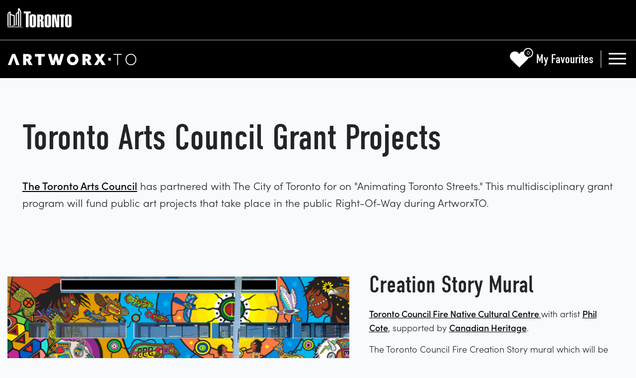

--- FILE ---
content_type: text/html; charset=UTF-8
request_url: https://www.artworxto.ca/page/tac-grant-projects
body_size: 10087
content:
<!doctype html>
<html lang="en">
<head>
	<meta charset="utf-8">
	<meta name="viewport" content="width=device-width, initial-scale=1">

	<link rel="shortcut icon" href="https://www.artworxto.ca/images/favicon.ico">
	<link rel="icon" type="image/png" href="https://www.artworxto.ca/images/favicon-16x16.png" sizes="16x16">
	<link rel="icon" type="image/png" href="https://www.artworxto.ca/images/favicon-32x32.png" sizes="32x32">
	<link rel="icon" type="image/png" href="https://www.artworxto.ca/images/android-chrome-192x192.png" sizes="192x192">
	<link rel="icon" type="image/png" href="https://www.artworxto.ca/images/android-chrome-512x512.png" sizes="512x512">
	<link rel="apple-touch-icon" type="image/png" href="https://www.artworxto.ca/images/apple-touch-icon.png" sizes="180x180">
	<meta name="msapplication-TileColor" content="#000000">

	<!-- CSRF Token -->
	<meta name="csrf-token" content="dc4qQQPhAnxCP8BSDuMTw9c7yHujBWTh1NxWFeSq">

	<meta property="og:site_name" content="ArtworxTO">
	<meta property="og:url" content="https://www.artworxto.ca/page/tac-grant-projects">

	
    <meta property="og:title" content="Toronto Arts Council Grant Projects | ArtworxTO">
    <meta property="og:description" content="The Toronto Arts Council has partnered with The City of Toronto for on &quot;Animating Toronto Streets.&quot; This multidisciplinary grant program will fund public art projects that take place in the public Right-Of-Way during ArtworxTO.">
        <meta name="twitter:image:alt" content="Image for Toronto Arts Council Grant Projects">
    <meta name="twitter:card" content="summary_large_image">


	<title>Toronto Arts Council Grant Projects | ArtworxTO</title>
	<meta name="DC.title" content="Toronto Arts Council Grant Projects | ArtworxTO">
	<meta name="WT.sp" content="App - ArtworxTO">

	
	<script src="https://kit.fontawesome.com/0676ec1479.js" crossorigin="anonymous"></script>

	<!-- Fonts -->
	<link rel="stylesheet" href="https://use.typekit.net/wwn6cos.css">

	<!-- Styles -->
	<link href="/css/app.css" rel="stylesheet">

	
</head>
<body class="">


<a class="skip-to-content-link sr-only sr-only-focusable" href="#content">
	Skip to content
</a>

<div id="app">

	<header>

		<div class="top-bar">
			<div class="container">
				<a class="city-logo" href="https://www.toronto.ca" target="_blank"><img src="https://www.artworxto.ca/images/logo-toronto.svg" alt="City of Toronto Logo" /></a>
			</div>
		</div>

		<div class="container main-nav">

			<a class="navbar-brand" href="https://www.artworxto.ca">
				<img src="https://www.artworxto.ca/images/ArtworxTO-logo.svg" alt="ArtworxTO logo"/>
			</a>

			<favourites-nav></favourites-nav>
			
			<button class="navbar-toggler hamburger hamburger--squeeze" type="button" aria-expanded="false" aria-controls="NavContainer" aria-label="Toggle navigation">
			<span class="hamburger-box">
					<span class="hamburger-inner"></span>
			</span>
			</button>

		</div>

		<div id="NavContainer" class="collapse">
			<div class="container">
				<nav>
					<ul>
						<li><a href="https://www.artworxto.ca/#Artworks">Artworks Map</a></li>
						<li class="has-items">
							<button>About ArtworxTO</button>
							<ul>
								<li><a href="https://www.artworxto.ca/page/welcome-from-mayor-tory">Welcome from Mayor Tory</a></li>
								<li><a href="https://www.artworxto.ca/page/land-acknowledgement">Land Acknowledgement</a></li>
								<li><a href="https://www.artworxto.ca/page/vision-strategic-pillars">Vision & Strategic Pillars</a></li>
								<li><a href="https://www.artworxto.ca/page/artworxto-champions">ArtworxTO Champions</a></li>
								<li><a href="https://www.artworxto.ca/page/sponsors">Sponsors & Donors</a></li>
								<li><a href="https://www.artworxto.ca/page/cultural-partners">Cultural Partners</a></li>
							</ul>
						</li>
						<li class="has-items">
							<button>Programs</button>
							<ul>
								<li><a href="https://www.artworxto.ca/artworxto-blog">ArtworxTO Blog</a></li>
								<li><a href="https://www.artworxto.ca/page/spotlight">ArtworxTO Spotlight</a></li>
								<li><a href="https://www.artworxto.ca/page/talks">ArtworxTO Talks</a></li>
								<li><a href="https://www.artworxto.ca/tours">ArtworxTO Tours</a></li>
								<li><a href="https://www.artworxto.ca/page/artbuzz">ArtBuzz</a></li>
								<li><a href="https://www.artworxto.ca/page/city-programs">City of Toronto Programs</a></li>
								<li><a href="https://www.artworxto.ca/page/confronting-anti-black-racism-in-the-arts">Confronting Anti-Black Racism in the Arts</a></li>
								<li><a href="https://www.artworxto.ca/page/indigenous-arts-in-toronto">Indigenous Arts in Toronto</a></li>
							</ul>
						</li>
						<li><a href="https://www.artworxto.ca/hubs">ArtworxTO Hubs</a></li>
						<li class="has-items">
							<button>New Art for 2021-2022</button>
							<ul>
								<li><a href="https://www.artworxto.ca/page/partnership-grant-projects">ArtworxTO Partnership Grant Projects</a></li>
								<li><a href="https://www.artworxto.ca/page/bia-grant-projects">BIA Grant Projects</a></li>
								<li><a href="https://www.artworxto.ca/page/partnership-projects">Partnership Projects</a></li>
								<li><a href="https://www.artworxto.ca/page/tac-grant-projects">Toronto Arts Council Grant Projects</a></li>
							</ul>
						</li>
						<li><a href="https://www.artworxto.ca/events">Free Events</a></li>
						<li><a href="https://www.artworxto.ca/on-demand">On Demand</a></li>

					</ul>
				</nav>
				<div class="sub-nav">
					<translate-select></translate-select>
					<a class="styled-button" href="https://www.artworxto.ca/page/merch">Shop</a>
				</div>
			</div>
		</div>

	</header>

	<main id="content">
		
    <div class="page tac-grant-projects">

																								        
                <div class="container">
              <h1>Toronto Arts Council Grant Projects</h1>
          </div>
      
      <div class="flex-content">

          
                        <section class="container"
	>
	<div class="wysiwyg">
		<p> <a href="https://www.torontoartscouncil.org/" target="_blank" rel="noopener noreferrer nofollow">The Toronto Arts Council</a> has partnered with The City of Toronto for on "Animating Toronto Streets." This multidisciplinary grant program will fund public art projects that take place in the public Right-Of-Way during ArtworxTO.</p>
	</div>
</section>
                        <section class="container">
	<div class="alternating-layout">
		
				
									
					
			<div class="alternating-block">
				
								
									<div class="image-container">
						
												
						<img src="https://artworxto-images.s3.ca-central-1.amazonaws.com/flexible/2a040ebc8be3f1d7e8e97439f198f181-medium.png" alt="Creation Story Mural"/>
						
											
					</div>
								
				<div class="content">
					
										
					<h2>Creation Story Mural</h2><p><strong><a href="https://www.councilfire.ca/" target="_blank" rel="noopener noreferrer nofollow">Toronto Council Fire Native Cultural Centre </a></strong>with artist <a href="https://tecumsehcollective.wixsite.com/philipcote" target="_blank" rel="noopener noreferrer nofollow">Phil Cote</a>, supported by <a href="https://www.canada.ca/en/canadian-heritage.html" target="_blank" rel="noopener noreferrer nofollow">Canadian Heritage</a>.</p><p>The Toronto Council Fire Creation Story mural which will be displayed on the Parliament Street-facing wall of 439 Dundas Street East. It is connected to the Centre’s Spirit Garden Project which will open at Nathan Phillips Square in 2023. The 1,925 square foot Indigenous cultural space and the mural will honour our Residential School Survivors and our cultural traditions. Including the Turtle (Our Mother) and clan symbols, the colourful mural depicts a rich, vibrant and living culture.</p>
				</div>
			</div>
		
					
			<div class="alternating-block">
				
								
									<div class="image-container">
						
												
						<img src="https://artworxto-images.s3.ca-central-1.amazonaws.com/flexible/07ca439dd01292f1b879ba9b2b6df50d-medium.jpg" alt="Augmented Reality in the Village of Islington"/>
						
											
					</div>
								
				<div class="content">
					
										
					<h2>Augmented Reality in the Village of Islington</h2><p><strong><a href="https://www.artsetobicoke.com/projects/augmented-reality-in-islington-village/" target="_blank" rel="noopener noreferrer nofollow">Arts Etobicoke</a>&nbsp;</strong>with&nbsp;<a href="https://www.albedoinformatics.com/" target="_blank" rel="noopener noreferrer nofollow">Albedo Informatics</a>. <strong>Lead Artists:</strong> <a href="https://www.susanblight.com/" target="_blank" rel="noopener noreferrer nofollow">Susan Blight</a>,&nbsp;<a href="https://tecumsehcollective.wixsite.com/philipcote" target="_blank" rel="noopener noreferrer nofollow">Philip Cote</a>,<strong> </strong><a href="http://www.misscocomurray.com/" target="_blank" rel="noopener noreferrer nofollow">Colette Murray</a>, <a href="https://lukegarwood.ca/" target="_blank" rel="noopener noreferrer nofollow">Luke Garwood</a>, and <strong>Community Artists:</strong> <a href="https://ashleybeerdat.artcall.org/" target="_blank" rel="noopener noreferrer nofollow">Ashley Beerdat</a>, <a href="https://www.artstation.com/karunramani" target="_blank" rel="noopener noreferrer nofollow">Karun Ramani</a>, <a href="https://shabnamafrand.com/" target="_blank" rel="noopener noreferrer nofollow">Shabnam Afrand</a>, Aitak Sorahitalab, <a href="https://www.natalieveryb.com/" target="_blank" rel="noopener noreferrer nofollow">Natalie Very B</a>, and <a href="https://akshatanaik.com/" target="_blank" rel="noopener noreferrer nofollow">Akshata Naik.</a></p><p>Ten artists have combined AR technology and their unique storytelling to bring an Indigenous and New Canadian perspective to the pre-existing historical murals. <a href="https://www.artsetobicoke.com/projects/augmented-reality-in-islington-village/" target="_blank" rel="noopener noreferrer nofollow">Arts Etobicoke will be hosting tours, bringing live music, and providing local snacks to enhance the AR experiences.</a></p>
				</div>
			</div>
		
					
			<div class="alternating-block">
				
								
									<div class="image-container">
						
												
						<img src="https://artworxto-images.s3.ca-central-1.amazonaws.com/flexible/696bc0d496111fcb5b40bf5412f73819-medium.jpg" alt=""/>
						
											
					</div>
								
				<div class="content">
					
										
					<h2><em>Rewind/Forward</em>&nbsp;</h2><p><em>Rewind/Forward</em>&nbsp;is a two-part public art exhibition calling attention to the invisibility of the city’s soundsystem and bass music cultures. The project was conceptualized and developed by&nbsp;<u>Bonjay</u>’s&nbsp;<strong>Alanna Stuart</strong>, a Caribbean-Canadian music artist, curator and researcher, as a means to stimulate conversation on how we typically engage with the Jamaican cultural forms and legacies we’ve inherited</p><p><em>Rewind/Forward&nbsp;</em>features monumental portraits, taken by Jamaican-Canadian photographer&nbsp;<strong><u>Jorian Charlton</u></strong><u>,</u>&nbsp;of five notable Toronto selectors (DJs) and soundsystem owners:&nbsp;<strong>Heather "Live Wire" Bubb-Clarke</strong>,&nbsp;<strong><u>Tasha Rozez</u></strong><u>,</u>&nbsp;<strong><u>Ace Dillinger</u></strong>,&nbsp;<strong><u>Nino Brown</u></strong><u>,</u>&nbsp;and&nbsp;<strong><u>Bambii</u></strong>. Together, their individual experiences offer a fuller view of local bass music culture</p>
				</div>
			</div>
		
					
			<div class="alternating-block">
				
								
									<div class="image-container">
						
												
						<img src="https://artworxto-images.s3.ca-central-1.amazonaws.com/flexible/68d7cad7054efc96b7abf4ec8a4ba847-medium.jpg" alt="Cacao: A Venezuelan Lament"/>
						
											
					</div>
								
				<div class="content">
					
										
					<h2>Cacao: A Venezuelan Lament</h2><p>Victoria Mata with Cacao Collective</p><p><strong>Cacao | A Venezuelan Lament</strong> is a new live performance work about belonging, land and the preservation of traditions. Drawing on twelve years of community-based fieldwork, this polylingual and multidisciplinary dance and theatre production offers timely insight into the complex lived realities of Venezuela’s cacao farmers. Creator, Director and Choreographer Victoria Mata roots her vocabulary and aesthetics in the tensions between remembering and forgetting, and in a dynamic dialogue between Afro-Venezuelan genres and contemporary expressions of dance and music. Premiering in 2022.</p><p><sub>Photo by Zahra Saleki</sub></p>
				</div>
			</div>
		
					
			<div class="alternating-block">
				
								
									<div class="image-container">
						
												
						<img src="https://artworxto-images.s3.ca-central-1.amazonaws.com/flexible/c84db9d32993e8741883d21dc1e01f0c-medium.png" alt="Healing Corridor and Playable Road Mural"/>
						
											
					</div>
								
				<div class="content">
					
										
					<h2>Healing Corridor and Playable Road Mural</h2><p><strong><a href="https://www.monicawickeler.com/" target="_blank" rel="noopener noreferrer nofollow">Monica Wickeler</a>, <a href="https://miigizi.com/" target="_blank" rel="noopener noreferrer nofollow">Nyle Miigizi Johnston</a>, <a href="https://www.thelanewayproject.ca/" target="_blank" rel="noopener noreferrer nofollow">The Laneway Project</a></strong></p><p>A collaboration between Nyle Miigizi Johnston (Chippewas of Nawash Unceded First Nation), Monica Wickeler (Luxembourg) and The Laneway Project. The project transformed two neglected public laneways into beautiful, welcoming shared neighbourhood spaces.</p><p>View the <a href="https://www.artworxto.ca/artwork/healing-corridor-and-youth-murals" target="_blank" rel="noopener noreferrer nofollow">Healing Corridor and Youth Murals</a> and <a href="https://www.artworxto.ca/artwork/laneway-park-ing-playable-road-mural" target="_blank" rel="noopener noreferrer nofollow">Playable Road Mural</a> on the Interactive Map.</p>
				</div>
			</div>
		
					
			<div class="alternating-block">
				
								
									<div class="image-container">
						
												
						<img src="https://artworxto-images.s3.ca-central-1.amazonaws.com/flexible/d8d3d9e76dae274ece1b37169c54e05f-medium.png" alt="Indigenous Community Map"/>
						
											
					</div>
								
				<div class="content">
					
										
					<h2>Indigenous Community Map</h2><p><strong><a href="https://www.northyorkarts.org/" target="_blank" rel="noopener noreferrer nofollow">North York Arts </a> </strong>with Lead Artist Lindsay Lickers, and Advisors Aqua Nibii Waawaaskone, Veronica Johnny, Joanne Dallaire&nbsp;</p><p>NYA is developing an illustrated community map that highlights Indigenous stories in North York. This includes changes to the environment (e.g. lost rivers), Indigenous history, cultural representation of Indigenous nations that have lived or traveled through this area, interwoven with storytelling and imagery. Programming will include workshops, teachings, public arts and tours. Supported by Toronto Arts Council’s Animating Toronto Streets.&nbsp;</p>
				</div>
			</div>
		
					
			<div class="alternating-block">
				
								
									<div class="image-container">
						
												
						<img src="https://artworxto-images.s3.ca-central-1.amazonaws.com/flexible/50ad8c696a72d2596e7acdefdc22ed17-medium.jpg" alt=""/>
						
											
					</div>
								
				<div class="content">
					
										
					<h2><strong>Laneway ART-ery&nbsp;Dances</strong>&nbsp;</h2><p><strong><a href="https://www.kaeja.org/" target="_blank" rel="noopener noreferrer nofollow">Kaeja d’Dance</a></strong></p><p>An AR dance performance taking place in 3 very different alleyways in Toronto.&nbsp;Choreographed and directed by Karen and Allen Kaeja,&nbsp;<a href="https://www.kaeja.org/laneway" target="_blank" rel="noopener noreferrer nofollow">Laneway ART-ery&nbsp;Dances</a> invites audiences to pause in the back alleys we usually hurry through, and to be present with each other, artists, and the space we share.</p>
				</div>
			</div>
		
					
			<div class="alternating-block">
				
								
									<div class="image-container">
						
												
						<img src="https://artworxto-images.s3.ca-central-1.amazonaws.com/flexible/0b42e6d4eca927e93227ab6b93d62a3c-medium.png" alt="Making With Place"/>
						
											
					</div>
								
				<div class="content">
					
										
					<h2><strong><em>Making with Place -&nbsp;in movements of care and community</em>&nbsp;</strong></h2><p><em>&nbsp;</em>A public art project series of SKETCH Working Arts, builds on its community-engaged design that launched installations in 2020.&nbsp;</p><p><em>Queering Place -&nbsp;</em>Queer, Trans and 2S artists create digital stories and earth art with city-wide partners in the four directions of the medicine wheel (May-Sept);&nbsp;<em>Reconstructions of Home – a wandering&nbsp;</em>presents an immersive AR/Audio walk under the Gardiner Expressway celebrating the creativity and scholarship of Toronto’s homeless communities, (co-presented with The Bentway)(April-August); and&nbsp;<em>My Public Living Room&nbsp;</em>presents<em>&nbsp;-Toronto Mans Reflection: The Lokey Care Booth&nbsp;</em>at the Maria A. Shchuka Library (May-Sept).&nbsp;</p><p>Projects consider the complexities of place, and animate and archive, hidden, forgotten or invisibilized environmental and social histories, to innovate models of care and community. Learn more about these installations at&nbsp;<a href="http://www.sketch.ca/publicart" target="_blank" rel="noopener noreferrer nofollow">www.sketch.ca/publicart</a>&nbsp;and follow&nbsp;<a href="https://instagram.com/sketchpublicart" target="_blank" rel="noopener noreferrer nofollow">@sketchpublicart</a>.</p>
				</div>
			</div>
		
					
			<div class="alternating-block">
				
								
									<div class="image-container">
						
												
						<img src="https://artworxto-images.s3.ca-central-1.amazonaws.com/flexible/62192ac90c126c6d1085f9ca8cbdc8d4-medium.png" alt="Memory Work Mural"/>
						
											
					</div>
								
				<div class="content">
					
										
					<h2><strong>Memory Work&nbsp;</strong></h2><p><strong><a href="https://www.instagram.com/memorywork_/" target="_blank" rel="noopener noreferrer nofollow">Memory Work Collective</a></strong>&nbsp;(Rajni Perera, Tala Kamea, Naomi Skwarna, Omii Thompson, Macy Siu, Robert Bolton, Emily Woudenberg, Erica Whyte, Jac Sanscartier, and Sydney Allen-Ash)</p><p>Situated at the Strachan Gate entrance to The Bentway,&nbsp;<em>Memory Work</em>&nbsp;is a speculative monument that commemorates Toronto’s potential. Twelve embellished photographic portraits depict members of a future-fictional movement, the Mothers of Invention, honouring their roles in nurturing Toronto’s transition to a regenerative economy. A work of foresight,&nbsp;<em>Memory Work&nbsp;</em>extrapolates from signals of change and glimmers of hope. The individuals photographed are luminary figures, present-day seeds of the characters they portray. An audio tour, available by calling a toll-free number, offers an additional narrative layer and a portal to the possible city.&nbsp;</p><p>Memory Work is co-presented by&nbsp;From Later&nbsp;and&nbsp;<a href="https://www.thebentway.ca/event/memory-work-by-memory-work-collective/" target="_blank" rel="noopener noreferrer nofollow">The Bentway</a>&nbsp;with support from the&nbsp;<a href="https://scotiabankcontactphoto.com/2022/core/memory-work-collective-memory-work/" target="_blank" rel="noopener noreferrer nofollow">Scotiabank CONTACT Photography Festival</a>&nbsp;as part of ArtworxTO: Toronto’s Year of Public Art 2021–2022. Additional support by the Canada Council for the Arts, City of Toronto, and the Toronto Arts Council.</p><p><strong>On view at The Bentway, May 1, 2022 - April 30, 2023</strong></p>
				</div>
			</div>
		
					
			<div class="alternating-block">
				
								
									<div class="image-container">
						
												
						<img src="https://artworxto-images.s3.ca-central-1.amazonaws.com/flexible/8f20fc3967a1a06d76ced551f3cf5114-medium.jpg" alt=""/>
						
											
					</div>
								
				<div class="content">
					
										
					<h2><strong>Hybrid</strong></h2><p>Hybrid is a Skate Urbanism project. Skate urbanism recognizes skateboarding as a positive part of urban life and seeks to integrate skateboarding into public spaces. Hybrid invites Torontonians to appreciate the art of skateboarding and to question what it is we want our shared spaces to be for.</p><p>&nbsp;Artist Pierre Descamps created three sculpture designs responding to the architectural context of sites in Bordeaux, Malmö, and Toronto. Three designs were created to be simultaneously exhibited and interpreted in all three cities. The shapes through inclinations or sequence of surfaces imply body movement, inviting the public to explore and play with the sculptures, offering an opportunity for citizens to reclaim their role in these spaces – not simply as consumers of art, but as artists themselves.</p><p>This project is a collaboration with BOARD-O (Leo Valls and Grégoire Grange), Skate Malmö (Gustav Eden), and Public Visualization Lab (Immony Mèn and Ariel Stagni).</p><p>&nbsp;Skate and explore all three Toronto sculptures, and use #hybridskatesculpture2022 to share your art. Find more at&nbsp;<a href="http://www.hybridsculptures.com/" target="_blank" rel="noopener noreferrer nofollow">www.hybridsculptures.com</a></p><p><strong>Hybrid is on view August 19, 2022 – October 15, 2022</strong></p>
				</div>
			</div>
		
					
			<div class="alternating-block">
				
								
									<div class="image-container">
						
												
						<img src="https://artworxto-images.s3.ca-central-1.amazonaws.com/flexible/df439c054e4533ec292e624000157e89-medium.jpg" alt="Nave"/>
						
											
					</div>
								
				<div class="content">
					
										
					<h2>Nave</h2><p><a href="https://torontobiennial.org/" target="_blank" rel="noopener noreferrer nofollow">Toronto Biennial of Art</a> with Camille Turner <br><br>Following the success of its 2019 exhibition, <a href="https://torontobiennial.org/2019-archive/" target="_blank" rel="noopener noreferrer nofollow">The Shoreline Dilemma</a>, the 2022 Toronto Biennial of Art will be a city-wide, multi-venue free contemporary art event, running from March 26 - June 5, 2022. Biennial curators have commissioned Jamaican-Canadian artist, Camille Turner, to present a site-specific installation, a free artist publication, and a series of public walks, talks and workshops exploring the Black histories of Toronto and Canada.</p><p><sub>Photo by&nbsp;Camille Turner, Afronautic Research Lab: Newfoundland 2019, still from video cinematographer/editor Brian Ricks</sub></p>
				</div>
			</div>
		
					
			<div class="alternating-block">
				
								
									<div class="image-container">
						
												
						<img src="https://artworxto-images.s3.ca-central-1.amazonaws.com/flexible/725866d1de8d731899bc707f220b882f-medium.jpg" alt="Nil:Nil"/>
						
											
					</div>
								
				<div class="content">
					
										
					<h2>Nil:Nil</h2><p><strong><a href="https://www.studiofminus.com/?project=/projects/2020_Flower/" target="_blank" rel="noopener noreferrer nofollow">Studio F Minus</a></strong> (Mitchell F Chan, Michael Simon, and Bradley Hindson), commissioned by the <a href="https://play.thebentway.ca/experience/nilnil/" target="_blank" rel="noopener noreferrer nofollow">Bentway Conservancy</a></p><p>A kinetic multimedia installation, Nil:Nil is a portrait of play in pandemic times. As our work and play move online, our human interactions become subject to a comprehensive enframing. In Nil:Nil, technology allows the game to go on, overcoming lockdowns and closures, and also ensures that the result is never in doubt.</p><p><strong><a href="https://www.artworxto.ca/on-demand/nil_nil" target="_blank" rel="noopener noreferrer nofollow">View the video online</a>.</strong></p><p><sub>Photo by Jack Landau</sub></p>
				</div>
			</div>
		
					
			<div class="alternating-block">
				
								
									<div class="image-container">
						
												
						<img src="https://artworxto-images.s3.ca-central-1.amazonaws.com/flexible/3df55334478bceccb2d7ecb69b72b612-medium.jpg" alt="Place Settings"/>
						
											
					</div>
								
				<div class="content">
					
										
					<h2>Place Settings</h2><p><strong><a href="https://www.criticaldistance.ca/program/place-settings/" target="_blank" rel="noopener noreferrer nofollow">Critical Distance Centre </a></strong>with curator Noa Bronstein, with projects by Morris Lum, Karen Tam with Tea Base, and Reel Asian, jes sachse, Reza Nik, Farrah Miranda and Suzanne Morrissette with Alia Weston, Lisa Myers, and Ayumi Goto</p><p><em>Place Settings&nbsp;</em>is a large-scale, durational project that considers how food functions to connect and disrupt. Focusing specifically on the intersections of food, public space, and architecture,&nbsp;<em>Place Settings&nbsp;</em>points to formal and informal structures that offer forms of nourishment, be they physical, emotional, social, or political.</p>
				</div>
			</div>
		
					
			<div class="alternating-block">
				
								
									<div class="image-container">
						
												
						<img src="https://artworxto-images.s3.ca-central-1.amazonaws.com/flexible/b51da354dd2806be4f0300a3376b0ee2-medium.jpg" alt="Two x 30"/>
						
											
					</div>
								
				<div class="content">
					
										
					<h2>Two x 30</h2><p><strong>Michael Caldwell</strong> with Robbie Grunwald, Alana Elmer, Aria Evans, Syreeta Hector, Karen Kaeja, Benjamin Landsberg, Pulga Muchochoma, David Norsworthy, Atri Nundy, Nivedha Ramalingam, Takako Segawa, Roberto Soria, Heidi Strauss, Irma Villafuerte, East End Arts, Jamii, Lakeshore Arts. &nbsp;</p><p><a href="https://www.instagram.com/twox30/" target="_blank" rel="noopener noreferrer nofollow">"Two x 30"</a> is a series of thirty duet performances in summer 2022, exploring the inextricable link between our collective unconscious patterns of movement and our environment.&nbsp; Walking past each other on the sidewalk develops into an intricate physical conversation, highlighting the beautiful complexity of human interaction and communication.&nbsp;</p><p><sub>Photo by Zhenya Cerneacov</sub></p>
				</div>
			</div>
		
					
			<div class="alternating-block">
				
								
									<div class="image-container">
						
												
						<img src="https://artworxto-images.s3.ca-central-1.amazonaws.com/flexible/2f36d1ab1fcb8ae7732b1e1a57807d56-medium.jpg" alt="Public Works"/>
						
											
					</div>
								
				<div class="content">
					
										
					<h2>Public Works</h2><p><strong><a href="http://summerworks.ca/" target="_blank" rel="noopener noreferrer nofollow">SummerWorks </a></strong>with artists Rodney Diverlus, Syrus Marcus Ware, Switch Collective, Action Hero, Mia &amp; Eric, Mark Reinhart</p><p>Artists explore possibilities for the public realm through four large-scale projects synthesizing outdoor installation, performance, and extensive public participation with distinct communities across the city. Incorporating collective storytelling, handmade crafts, dance, poetry, visual messages, and much more –&nbsp;<em>Public Works</em>&nbsp;is a city-wide exploration of how the public can connect, communicate, reclaim space, and imagine what else is possible.</p>
				</div>
			</div>
		
					
			<div class="alternating-block">
				
								
									<div class="image-container">
						
												
						<img src="https://artworxto-images.s3.ca-central-1.amazonaws.com/flexible/68e00d7e1c78d605419352d7e3fe23ef-medium.jpg" alt=""/>
						
											
					</div>
								
				<div class="content">
					
										
					<h2>Scarborough Made</h2><p>Alex Narvaez x Sid Naidu &amp; Scarborough Made Artists</p><p>Scarborough Made is a social impact art project documenting the stories of humanity in Toronto’s East. Through photography and cinematography, the project aims to amplify the voices of underserved neighbourhoods by documenting diverse narratives around culture and community. For Toronto’s Year of Public Art, Alex Narvaez &amp; Sid Naidu will explore the theme of resilience with local youth artists to create a public art installation with the Toronto Public Library. The installation will reclaim a space in the public right of way to highlight people from Scarborough and build dialogue around our collective identity.</p>
				</div>
			</div>
		
					
			<div class="alternating-block">
				
								
									<div class="image-container">
						
												
						<img src="https://artworxto-images.s3.ca-central-1.amazonaws.com/flexible/79f83f1c9a94cb8dcae09537d6afef58-medium.jpg" alt="Water is Memory"/>
						
											
					</div>
								
				<div class="content">
					
										
					<h2>Water is Memory</h2><p><strong><a href="https://www.jamii.ca/apheart" target="_blank" rel="noopener noreferrer nofollow">Jamii</a></strong></p><p>Jamii invites you to discover a series of 30 performances in the Esplanade neighbourhood from May to October 2022. Presented from Jamii’s mobile arts space the "Kisanii Hub", these performances are an opportunity to explore creatively how water holds memory and how these memories are a shared web of connections between our individual stories.</p>
				</div>
			</div>
		
			
	</div>
	
			
			
	
</section>                        <section class="accordions">
		<accordion-component items='[{"layout":"accordion_item","key":"vEaWTdv1oYwU0vBr","attributes":{"heading":"Application Process","content":"\u003Cp\u003EFunding was awarded to professional artists,rts organizations and artist collectives to create and present free public art projects. All projects take place in, or can be experienced from, the public Right-Of-Way, including roads, laneways and sidewalks.\u003C\/p\u003E\u003Cp\u003EWith two rounds of submissions and peer review evaluations, 17 projects were selected. The related project descriptions will be released to the public shortly.\u003C\/p\u003E\u003Cp\u003EThe two Peer Review Panels included: Liz Ikiriko, Safia Siad, Suzanne Morrissette, Cheryl L\u2019Hirondelle,\u0026nbsp;Genevi\u00e8ve Wallen, Camille Georgeson-Usher, Anique Jordan, Eliza Chandler, and Ilana Shamoon.\u003C\/p\u003E","start_open":false}}]'></accordion-component>
	</section>
          
      </div>

    </div>

	</main>

	<footer>
		<div class="container">
			<div class="footer-nav">

				<a class="city-logo" href="https://www.toronto.ca" target="_blank"><img src="https://www.artworxto.ca/images/logo-toronto.svg" alt="City of Toronto Logo" /></a>
				
				<nav>
						<a href="https://www.artworxto.ca/page/merch">Shop</a>
						<a href="https://www.artworxto.ca/press">Press</a>
						<a href="https://www.artworxto.ca/page/contact">Contact</a>
						<a href="https://www.artworxto.ca/page/get-involved">Get Involved</a>
						<a href="https://www.artworxto.ca/page/land-acknowledgement">Land Acknowledgement</a>
						<a href="https://www.artworxto.ca/page/accessibility">Accessibility</a>
						<a href="https://www.artworxto.ca/page/privacy-policy">Privacy Policy</a>
					</nav>
			</div>

			<div class="copyright">

				<p>© 2026, City of Toronto</p>

				<ul class="social">
					<li class="newsletter"><a href="https://toronto.us10.list-manage.com/subscribe?u=bf950b9b743e107ac54e33704&id=545639073e" target="_blank">Sign up for the CultureTO newsletter</a></li>
					<li><a href="https://www.facebook.com/TOCulture" target="_blank"><img src="https://www.artworxto.ca/images/FB.svg" alt="Facebook icon"/></a></li>
					<li><a href="https://twitter.com/culture_to" target="_blank"><img src="https://www.artworxto.ca/images/TW.svg" alt="Twitter icon"/></a></li>
					<li><a href="https://www.instagram.com/culture_to/" target="_blank"><img src="https://www.artworxto.ca/images/Insta.svg" alt="Instagram icon"/></a></li>
					<li><a href="https://www.youtube.com/culture_to" target="_blank"><img src="https://www.artworxto.ca/images/youtube.svg" alt="Youtube icon"/></a></li>
				</ul>
			</div>
		</div>
	</footer>

	<back-to-top></back-to-top>
	<favourites-onboarding></favourites-onboarding>

</div>

<script src="https://code.jquery.com/jquery-3.5.1.slim.min.js"
        integrity="sha384-DfXdz2htPH0lsSSs5nCTpuj/zy4C+OGpamoFVy38MVBnE+IbbVYUew+OrCXaRkfj"
        crossorigin="anonymous"></script>

<script src="https://cdn.jsdelivr.net/npm/popper.js@1.16.1/dist/umd/popper.min.js"
        integrity="sha384-9/reFTGAW83EW2RDu2S0VKaIzap3H66lZH81PoYlFhbGU+6BZp6G7niu735Sk7lN"
        crossorigin="anonymous"></script>

<script src="https://stackpath.bootstrapcdn.com/bootstrap/4.5.2/js/bootstrap.min.js"
        integrity="sha384-B4gt1jrGC7Jh4AgTPSdUtOBvfO8shuf57BaghqFfPlYxofvL8/KUEfYiJOMMV+rV"
        crossorigin="anonymous"></script>

<!-- Scripts -->
<script src="/js/app.js"></script>


<script type="text/javascript">
	var meta=document.createElement('meta');
	meta.name='DCSext.dcsid';
	meta.setAttribute('content', 'dcs222tf4a9vuvqcehcl9una1_7n9f');
	document.getElementsByTagName('head')[0].appendChild(meta);
	file_var = "https://c.oracleinfinity.io/acs/account/97j62divdr/js/main/odc.js?_ora.context=analytics:production";
	var myscript=document.createElement('script');
	myscript.src=file_var;
	myscript.type="text/javascript";
	document.getElementsByTagName('head')[0].appendChild(myscript);
</script>



</body>
</html>


--- FILE ---
content_type: text/css
request_url: https://www.artworxto.ca/css/app.css
body_size: 43249
content:
@charset "UTF-8";

/*!
 * Bootstrap v4.6.0 (https://getbootstrap.com/)
 * Copyright 2011-2021 The Bootstrap Authors
 * Copyright 2011-2021 Twitter, Inc.
 * Licensed under MIT (https://github.com/twbs/bootstrap/blob/main/LICENSE)
 */:root{--blue:#3490dc;--indigo:#6574cd;--purple:#9561e2;--pink:#f66d9b;--red:#e3342f;--orange:#f6993f;--yellow:#ffed4a;--green:#38c172;--teal:#4dc0b5;--cyan:#6cb2eb;--white:#fff;--gray:#6c757d;--gray-dark:#343a40;--primary:#000;--secondary:#6c757d;--success:#38c172;--info:#6cb2eb;--warning:#ffed4a;--danger:#e3342f;--light:#f8f9fa;--dark:#343a40;--breakpoint-xs:0;--breakpoint-sm:576px;--breakpoint-md:768px;--breakpoint-lg:992px;--breakpoint-xl:1200px;--font-family-sans-serif:-apple-system,BlinkMacSystemFont,"Segoe UI",Roboto,"Helvetica Neue",Arial,"Noto Sans","Liberation Sans",sans-serif,"Apple Color Emoji","Segoe UI Emoji","Segoe UI Symbol","Noto Color Emoji";--font-family-monospace:SFMono-Regular,Menlo,Monaco,Consolas,"Liberation Mono","Courier New",monospace}*,:after,:before{box-sizing:border-box}html{font-family:sans-serif;line-height:1.15;-webkit-text-size-adjust:100%;-webkit-tap-highlight-color:rgba(0,0,0,0)}article,aside,figcaption,figure,footer,header,hgroup,main,nav,section{display:block}body{margin:0;font-family:-apple-system,BlinkMacSystemFont,Segoe UI,Roboto,Helvetica Neue,Arial,Noto Sans,Liberation Sans,sans-serif,Apple Color Emoji,Segoe UI Emoji,Segoe UI Symbol,Noto Color Emoji;font-weight:400;line-height:1.6;color:#212529;text-align:left;background-color:#f8fafc}[tabindex="-1"]:focus:not(:focus-visible){outline:0!important}hr{box-sizing:content-box;height:0;overflow:visible}.artwork-cluster-card .details .artwork-name,h1,h2,h3,h4,h5,h6{margin-top:0;margin-bottom:.5rem}p{margin-top:0;margin-bottom:1rem}abbr[data-original-title],abbr[title]{text-decoration:underline;-webkit-text-decoration:underline dotted;text-decoration:underline dotted;cursor:help;border-bottom:0;-webkit-text-decoration-skip-ink:none;text-decoration-skip-ink:none}address{font-style:normal;line-height:inherit}address,dl,ol,ul{margin-bottom:1rem}dl,ol,ul{margin-top:0}ol ol,ol ul,ul ol,ul ul{margin-bottom:0}dt{font-weight:700}dd{margin-bottom:.5rem;margin-left:0}blockquote{margin:0 0 1rem}b,strong{font-weight:bolder}small{font-size:80%}sub,sup{position:relative;font-size:75%;line-height:0;vertical-align:baseline}sub{bottom:-.25em}sup{top:-.5em}a{text-decoration:none;background-color:transparent}a,a:hover{color:#000}a:hover{text-decoration:underline}a:not([href]):not([class]),a:not([href]):not([class]):hover{color:inherit;text-decoration:none}code,kbd,pre,samp{font-family:SFMono-Regular,Menlo,Monaco,Consolas,Liberation Mono,Courier New,monospace;font-size:1em}pre{margin-top:0;margin-bottom:1rem;overflow:auto;-ms-overflow-style:scrollbar}figure{margin:0 0 1rem}img{border-style:none}img,svg{vertical-align:middle}svg{overflow:hidden}table{border-collapse:collapse}caption{padding-top:.75rem;padding-bottom:.75rem;color:#6c757d;text-align:left;caption-side:bottom}th{text-align:inherit;text-align:-webkit-match-parent}label{display:inline-block;margin-bottom:.5rem}button{border-radius:0}button:focus:not(:focus-visible){outline:0}button,input,optgroup,select,textarea{margin:0;font-family:inherit;font-size:inherit;line-height:inherit}button,input{overflow:visible}button,select{text-transform:none}[role=button]{cursor:pointer}select{word-wrap:normal}[type=button],[type=reset],[type=submit],button{-webkit-appearance:button}[type=button]:not(:disabled),[type=reset]:not(:disabled),[type=submit]:not(:disabled),button:not(:disabled){cursor:pointer}[type=button]::-moz-focus-inner,[type=reset]::-moz-focus-inner,[type=submit]::-moz-focus-inner,button::-moz-focus-inner{padding:0;border-style:none}input[type=checkbox],input[type=radio]{box-sizing:border-box;padding:0}textarea{overflow:auto;resize:vertical}fieldset{min-width:0;padding:0;margin:0;border:0}legend{display:block;width:100%;max-width:100%;padding:0;margin-bottom:.5rem;font-size:1.5rem;line-height:inherit;color:inherit;white-space:normal}progress{vertical-align:baseline}[type=number]::-webkit-inner-spin-button,[type=number]::-webkit-outer-spin-button{height:auto}[type=search]{outline-offset:-2px;-webkit-appearance:none}[type=search]::-webkit-search-decoration{-webkit-appearance:none}::-webkit-file-upload-button{font:inherit;-webkit-appearance:button}output{display:inline-block}summary{display:list-item;cursor:pointer}template{display:none}[hidden]{display:none!important}.artwork-cluster-card .details .artwork-name,.h1,.h2,.h3,.h4,.h5,.h6,h1,h2,h3,h4,h5,h6{margin-bottom:.5rem;font-family:din-condensed,sans-serif;font-weight:500;line-height:1.2}.h1,h1{font-size:4rem}.h2,h2{font-size:3.2rem}.h4,h4{font-size:2.4rem}.artwork-cluster-card .details .artwork-name,.h5,h5{font-size:2rem}.h6,h6{font-size:1.6rem}.lead{font-size:2rem;font-weight:300}.display-1{font-size:6rem}.display-1,.display-2{font-weight:300;line-height:1.2}.display-2{font-size:5.5rem}.display-3{font-size:4.5rem}.display-3,.display-4{font-weight:300;line-height:1.2}.display-4{font-size:3.5rem}hr{margin-top:1rem;margin-bottom:1rem;border:0;border-top:1px solid rgba(0,0,0,.1)}.small,small{font-size:80%;font-weight:400}.mark,mark{padding:.2em;background-color:#fcf8e3}.list-inline,.list-unstyled{padding-left:0;list-style:none}.list-inline-item{display:inline-block}.list-inline-item:not(:last-child){margin-right:.5rem}.initialism{font-size:90%;text-transform:uppercase}.blockquote{margin-bottom:1rem;font-size:2rem}.blockquote-footer{display:block;font-size:80%;color:#6c757d}.blockquote-footer:before{content:"\2014\A0"}.img-fluid,.img-thumbnail{max-width:100%;height:auto}.img-thumbnail{padding:.25rem;background-color:#f8fafc;border:1px solid #dee2e6;border-radius:.25rem}.figure{display:inline-block}.figure-img{margin-bottom:.5rem;line-height:1}.figure-caption{font-size:90%;color:#6c757d}code{font-size:87.5%;color:#f66d9b;word-wrap:break-word}a>code{color:inherit}kbd{padding:.2rem .4rem;font-size:87.5%;color:#fff;background-color:#212529;border-radius:.2rem}kbd kbd{padding:0;font-size:100%;font-weight:700}pre{display:block;font-size:87.5%;color:#212529}pre code{font-size:inherit;color:inherit;word-break:normal}.pre-scrollable{max-height:340px;overflow-y:scroll}.container,.container-fluid,.container-lg,.container-md,.container-sm,.container-xl{width:100%;padding-right:15px;padding-left:15px;margin-right:auto;margin-left:auto}@media (min-width:576px){.container,.container-sm{max-width:540px}}@media (min-width:768px){.container,.container-md,.container-sm{max-width:720px}}@media (min-width:992px){.container,.container-lg,.container-md,.container-sm{max-width:960px}}@media (min-width:1200px){.container,.container-lg,.container-md,.container-sm,.container-xl{max-width:1300px}}.row{display:flex;flex-wrap:wrap;margin-right:-15px;margin-left:-15px}.no-gutters{margin-right:0;margin-left:0}.no-gutters>.col,.no-gutters>[class*=col-]{padding-right:0;padding-left:0}.col,.col-1,.col-2,.col-3,.col-4,.col-5,.col-6,.col-7,.col-8,.col-9,.col-10,.col-11,.col-12,.col-auto,.col-lg,.col-lg-1,.col-lg-2,.col-lg-3,.col-lg-4,.col-lg-5,.col-lg-6,.col-lg-7,.col-lg-8,.col-lg-9,.col-lg-10,.col-lg-11,.col-lg-12,.col-lg-auto,.col-md,.col-md-1,.col-md-2,.col-md-3,.col-md-4,.col-md-5,.col-md-6,.col-md-7,.col-md-8,.col-md-9,.col-md-10,.col-md-11,.col-md-12,.col-md-auto,.col-sm,.col-sm-1,.col-sm-2,.col-sm-3,.col-sm-4,.col-sm-5,.col-sm-6,.col-sm-7,.col-sm-8,.col-sm-9,.col-sm-10,.col-sm-11,.col-sm-12,.col-sm-auto,.col-xl,.col-xl-1,.col-xl-2,.col-xl-3,.col-xl-4,.col-xl-5,.col-xl-6,.col-xl-7,.col-xl-8,.col-xl-9,.col-xl-10,.col-xl-11,.col-xl-12,.col-xl-auto{position:relative;width:100%;padding-right:15px;padding-left:15px}.col{flex-basis:0;flex-grow:1;max-width:100%}.row-cols-1>*{flex:0 0 100%;max-width:100%}.row-cols-2>*{flex:0 0 50%;max-width:50%}.row-cols-3>*{flex:0 0 33.3333333333%;max-width:33.3333333333%}.row-cols-4>*{flex:0 0 25%;max-width:25%}.row-cols-5>*{flex:0 0 20%;max-width:20%}.row-cols-6>*{flex:0 0 16.6666666667%;max-width:16.6666666667%}.col-auto{flex:0 0 auto;width:auto;max-width:100%}.col-1{flex:0 0 8.3333333333%;max-width:8.3333333333%}.col-2{flex:0 0 16.6666666667%;max-width:16.6666666667%}.col-3{flex:0 0 25%;max-width:25%}.col-4{flex:0 0 33.3333333333%;max-width:33.3333333333%}.col-5{flex:0 0 41.6666666667%;max-width:41.6666666667%}.col-6{flex:0 0 50%;max-width:50%}.col-7{flex:0 0 58.3333333333%;max-width:58.3333333333%}.col-8{flex:0 0 66.6666666667%;max-width:66.6666666667%}.col-9{flex:0 0 75%;max-width:75%}.col-10{flex:0 0 83.3333333333%;max-width:83.3333333333%}.col-11{flex:0 0 91.6666666667%;max-width:91.6666666667%}.col-12{flex:0 0 100%;max-width:100%}.order-first{order:-1}.order-last{order:13}.order-0{order:0}.order-1{order:1}.order-2{order:2}.order-3{order:3}.order-4{order:4}.order-5{order:5}.order-6{order:6}.order-7{order:7}.order-8{order:8}.order-9{order:9}.order-10{order:10}.order-11{order:11}.order-12{order:12}.offset-1{margin-left:8.3333333333%}.offset-2{margin-left:16.6666666667%}.offset-3{margin-left:25%}.offset-4{margin-left:33.3333333333%}.offset-5{margin-left:41.6666666667%}.offset-6{margin-left:50%}.offset-7{margin-left:58.3333333333%}.offset-8{margin-left:66.6666666667%}.offset-9{margin-left:75%}.offset-10{margin-left:83.3333333333%}.offset-11{margin-left:91.6666666667%}@media (min-width:576px){.col-sm{flex-basis:0;flex-grow:1;max-width:100%}.row-cols-sm-1>*{flex:0 0 100%;max-width:100%}.row-cols-sm-2>*{flex:0 0 50%;max-width:50%}.row-cols-sm-3>*{flex:0 0 33.3333333333%;max-width:33.3333333333%}.row-cols-sm-4>*{flex:0 0 25%;max-width:25%}.row-cols-sm-5>*{flex:0 0 20%;max-width:20%}.row-cols-sm-6>*{flex:0 0 16.6666666667%;max-width:16.6666666667%}.col-sm-auto{flex:0 0 auto;width:auto;max-width:100%}.col-sm-1{flex:0 0 8.3333333333%;max-width:8.3333333333%}.col-sm-2{flex:0 0 16.6666666667%;max-width:16.6666666667%}.col-sm-3{flex:0 0 25%;max-width:25%}.col-sm-4{flex:0 0 33.3333333333%;max-width:33.3333333333%}.col-sm-5{flex:0 0 41.6666666667%;max-width:41.6666666667%}.col-sm-6{flex:0 0 50%;max-width:50%}.col-sm-7{flex:0 0 58.3333333333%;max-width:58.3333333333%}.col-sm-8{flex:0 0 66.6666666667%;max-width:66.6666666667%}.col-sm-9{flex:0 0 75%;max-width:75%}.col-sm-10{flex:0 0 83.3333333333%;max-width:83.3333333333%}.col-sm-11{flex:0 0 91.6666666667%;max-width:91.6666666667%}.col-sm-12{flex:0 0 100%;max-width:100%}.order-sm-first{order:-1}.order-sm-last{order:13}.order-sm-0{order:0}.order-sm-1{order:1}.order-sm-2{order:2}.order-sm-3{order:3}.order-sm-4{order:4}.order-sm-5{order:5}.order-sm-6{order:6}.order-sm-7{order:7}.order-sm-8{order:8}.order-sm-9{order:9}.order-sm-10{order:10}.order-sm-11{order:11}.order-sm-12{order:12}.offset-sm-0{margin-left:0}.offset-sm-1{margin-left:8.3333333333%}.offset-sm-2{margin-left:16.6666666667%}.offset-sm-3{margin-left:25%}.offset-sm-4{margin-left:33.3333333333%}.offset-sm-5{margin-left:41.6666666667%}.offset-sm-6{margin-left:50%}.offset-sm-7{margin-left:58.3333333333%}.offset-sm-8{margin-left:66.6666666667%}.offset-sm-9{margin-left:75%}.offset-sm-10{margin-left:83.3333333333%}.offset-sm-11{margin-left:91.6666666667%}}@media (min-width:768px){.col-md{flex-basis:0;flex-grow:1;max-width:100%}.row-cols-md-1>*{flex:0 0 100%;max-width:100%}.row-cols-md-2>*{flex:0 0 50%;max-width:50%}.row-cols-md-3>*{flex:0 0 33.3333333333%;max-width:33.3333333333%}.row-cols-md-4>*{flex:0 0 25%;max-width:25%}.row-cols-md-5>*{flex:0 0 20%;max-width:20%}.row-cols-md-6>*{flex:0 0 16.6666666667%;max-width:16.6666666667%}.col-md-auto{flex:0 0 auto;width:auto;max-width:100%}.col-md-1{flex:0 0 8.3333333333%;max-width:8.3333333333%}.col-md-2{flex:0 0 16.6666666667%;max-width:16.6666666667%}.col-md-3{flex:0 0 25%;max-width:25%}.col-md-4{flex:0 0 33.3333333333%;max-width:33.3333333333%}.col-md-5{flex:0 0 41.6666666667%;max-width:41.6666666667%}.col-md-6{flex:0 0 50%;max-width:50%}.col-md-7{flex:0 0 58.3333333333%;max-width:58.3333333333%}.col-md-8{flex:0 0 66.6666666667%;max-width:66.6666666667%}.col-md-9{flex:0 0 75%;max-width:75%}.col-md-10{flex:0 0 83.3333333333%;max-width:83.3333333333%}.col-md-11{flex:0 0 91.6666666667%;max-width:91.6666666667%}.col-md-12{flex:0 0 100%;max-width:100%}.order-md-first{order:-1}.order-md-last{order:13}.order-md-0{order:0}.order-md-1{order:1}.order-md-2{order:2}.order-md-3{order:3}.order-md-4{order:4}.order-md-5{order:5}.order-md-6{order:6}.order-md-7{order:7}.order-md-8{order:8}.order-md-9{order:9}.order-md-10{order:10}.order-md-11{order:11}.order-md-12{order:12}.offset-md-0{margin-left:0}.offset-md-1{margin-left:8.3333333333%}.offset-md-2{margin-left:16.6666666667%}.offset-md-3{margin-left:25%}.offset-md-4{margin-left:33.3333333333%}.offset-md-5{margin-left:41.6666666667%}.offset-md-6{margin-left:50%}.offset-md-7{margin-left:58.3333333333%}.offset-md-8{margin-left:66.6666666667%}.offset-md-9{margin-left:75%}.offset-md-10{margin-left:83.3333333333%}.offset-md-11{margin-left:91.6666666667%}}@media (min-width:992px){.col-lg{flex-basis:0;flex-grow:1;max-width:100%}.row-cols-lg-1>*{flex:0 0 100%;max-width:100%}.row-cols-lg-2>*{flex:0 0 50%;max-width:50%}.row-cols-lg-3>*{flex:0 0 33.3333333333%;max-width:33.3333333333%}.row-cols-lg-4>*{flex:0 0 25%;max-width:25%}.row-cols-lg-5>*{flex:0 0 20%;max-width:20%}.row-cols-lg-6>*{flex:0 0 16.6666666667%;max-width:16.6666666667%}.col-lg-auto{flex:0 0 auto;width:auto;max-width:100%}.col-lg-1{flex:0 0 8.3333333333%;max-width:8.3333333333%}.col-lg-2{flex:0 0 16.6666666667%;max-width:16.6666666667%}.col-lg-3{flex:0 0 25%;max-width:25%}.col-lg-4{flex:0 0 33.3333333333%;max-width:33.3333333333%}.col-lg-5{flex:0 0 41.6666666667%;max-width:41.6666666667%}.col-lg-6{flex:0 0 50%;max-width:50%}.col-lg-7{flex:0 0 58.3333333333%;max-width:58.3333333333%}.col-lg-8{flex:0 0 66.6666666667%;max-width:66.6666666667%}.col-lg-9{flex:0 0 75%;max-width:75%}.col-lg-10{flex:0 0 83.3333333333%;max-width:83.3333333333%}.col-lg-11{flex:0 0 91.6666666667%;max-width:91.6666666667%}.col-lg-12{flex:0 0 100%;max-width:100%}.order-lg-first{order:-1}.order-lg-last{order:13}.order-lg-0{order:0}.order-lg-1{order:1}.order-lg-2{order:2}.order-lg-3{order:3}.order-lg-4{order:4}.order-lg-5{order:5}.order-lg-6{order:6}.order-lg-7{order:7}.order-lg-8{order:8}.order-lg-9{order:9}.order-lg-10{order:10}.order-lg-11{order:11}.order-lg-12{order:12}.offset-lg-0{margin-left:0}.offset-lg-1{margin-left:8.3333333333%}.offset-lg-2{margin-left:16.6666666667%}.offset-lg-3{margin-left:25%}.offset-lg-4{margin-left:33.3333333333%}.offset-lg-5{margin-left:41.6666666667%}.offset-lg-6{margin-left:50%}.offset-lg-7{margin-left:58.3333333333%}.offset-lg-8{margin-left:66.6666666667%}.offset-lg-9{margin-left:75%}.offset-lg-10{margin-left:83.3333333333%}.offset-lg-11{margin-left:91.6666666667%}}@media (min-width:1200px){.col-xl{flex-basis:0;flex-grow:1;max-width:100%}.row-cols-xl-1>*{flex:0 0 100%;max-width:100%}.row-cols-xl-2>*{flex:0 0 50%;max-width:50%}.row-cols-xl-3>*{flex:0 0 33.3333333333%;max-width:33.3333333333%}.row-cols-xl-4>*{flex:0 0 25%;max-width:25%}.row-cols-xl-5>*{flex:0 0 20%;max-width:20%}.row-cols-xl-6>*{flex:0 0 16.6666666667%;max-width:16.6666666667%}.col-xl-auto{flex:0 0 auto;width:auto;max-width:100%}.col-xl-1{flex:0 0 8.3333333333%;max-width:8.3333333333%}.col-xl-2{flex:0 0 16.6666666667%;max-width:16.6666666667%}.col-xl-3{flex:0 0 25%;max-width:25%}.col-xl-4{flex:0 0 33.3333333333%;max-width:33.3333333333%}.col-xl-5{flex:0 0 41.6666666667%;max-width:41.6666666667%}.col-xl-6{flex:0 0 50%;max-width:50%}.col-xl-7{flex:0 0 58.3333333333%;max-width:58.3333333333%}.col-xl-8{flex:0 0 66.6666666667%;max-width:66.6666666667%}.col-xl-9{flex:0 0 75%;max-width:75%}.col-xl-10{flex:0 0 83.3333333333%;max-width:83.3333333333%}.col-xl-11{flex:0 0 91.6666666667%;max-width:91.6666666667%}.col-xl-12{flex:0 0 100%;max-width:100%}.order-xl-first{order:-1}.order-xl-last{order:13}.order-xl-0{order:0}.order-xl-1{order:1}.order-xl-2{order:2}.order-xl-3{order:3}.order-xl-4{order:4}.order-xl-5{order:5}.order-xl-6{order:6}.order-xl-7{order:7}.order-xl-8{order:8}.order-xl-9{order:9}.order-xl-10{order:10}.order-xl-11{order:11}.order-xl-12{order:12}.offset-xl-0{margin-left:0}.offset-xl-1{margin-left:8.3333333333%}.offset-xl-2{margin-left:16.6666666667%}.offset-xl-3{margin-left:25%}.offset-xl-4{margin-left:33.3333333333%}.offset-xl-5{margin-left:41.6666666667%}.offset-xl-6{margin-left:50%}.offset-xl-7{margin-left:58.3333333333%}.offset-xl-8{margin-left:66.6666666667%}.offset-xl-9{margin-left:75%}.offset-xl-10{margin-left:83.3333333333%}.offset-xl-11{margin-left:91.6666666667%}}.table{width:100%;margin-bottom:1rem;color:#212529}.table td,.table th{padding:.75rem;vertical-align:top;border-top:1px solid #dee2e6}.table thead th{vertical-align:bottom;border-bottom:2px solid #dee2e6}.table tbody+tbody{border-top:2px solid #dee2e6}.table-sm td,.table-sm th{padding:.3rem}.table-bordered,.table-bordered td,.table-bordered th{border:1px solid #dee2e6}.table-bordered thead td,.table-bordered thead th{border-bottom-width:2px}.table-borderless tbody+tbody,.table-borderless td,.table-borderless th,.table-borderless thead th{border:0}.table-striped tbody tr:nth-of-type(odd){background-color:rgba(0,0,0,.05)}.table-hover tbody tr:hover{color:#212529;background-color:rgba(0,0,0,.075)}.table-primary,.table-primary>td,.table-primary>th{background-color:#b8b8b8}.table-primary tbody+tbody,.table-primary td,.table-primary th,.table-primary thead th{border-color:#7a7a7a}.table-hover .table-primary:hover,.table-hover .table-primary:hover>td,.table-hover .table-primary:hover>th{background-color:#ababab}.table-secondary,.table-secondary>td,.table-secondary>th{background-color:#d6d8db}.table-secondary tbody+tbody,.table-secondary td,.table-secondary th,.table-secondary thead th{border-color:#b3b7bb}.table-hover .table-secondary:hover,.table-hover .table-secondary:hover>td,.table-hover .table-secondary:hover>th{background-color:#c8cbcf}.table-success,.table-success>td,.table-success>th{background-color:#c7eed8}.table-success tbody+tbody,.table-success td,.table-success th,.table-success thead th{border-color:#98dfb6}.table-hover .table-success:hover,.table-hover .table-success:hover>td,.table-hover .table-success:hover>th{background-color:#b3e8ca}.table-info,.table-info>td,.table-info>th{background-color:#d6e9f9}.table-info tbody+tbody,.table-info td,.table-info th,.table-info thead th{border-color:#b3d7f5}.table-hover .table-info:hover,.table-hover .table-info:hover>td,.table-hover .table-info:hover>th{background-color:#c0ddf6}.table-warning,.table-warning>td,.table-warning>th{background-color:#fffacc}.table-warning tbody+tbody,.table-warning td,.table-warning th,.table-warning thead th{border-color:#fff6a1}.table-hover .table-warning:hover,.table-hover .table-warning:hover>td,.table-hover .table-warning:hover>th{background-color:#fff8b3}.table-danger,.table-danger>td,.table-danger>th{background-color:#f7c6c5}.table-danger tbody+tbody,.table-danger td,.table-danger th,.table-danger thead th{border-color:#f09593}.table-hover .table-danger:hover,.table-hover .table-danger:hover>td,.table-hover .table-danger:hover>th{background-color:#f4b0af}.table-light,.table-light>td,.table-light>th{background-color:#fdfdfe}.table-light tbody+tbody,.table-light td,.table-light th,.table-light thead th{border-color:#fbfcfc}.table-hover .table-light:hover,.table-hover .table-light:hover>td,.table-hover .table-light:hover>th{background-color:#ececf6}.table-dark,.table-dark>td,.table-dark>th{background-color:#c6c8ca}.table-dark tbody+tbody,.table-dark td,.table-dark th,.table-dark thead th{border-color:#95999c}.table-hover .table-dark:hover,.table-hover .table-dark:hover>td,.table-hover .table-dark:hover>th{background-color:#b9bbbe}.table-active,.table-active>td,.table-active>th,.table-hover .table-active:hover,.table-hover .table-active:hover>td,.table-hover .table-active:hover>th{background-color:rgba(0,0,0,.075)}.table .thead-dark th{color:#fff;background-color:#343a40;border-color:#454d55}.table .thead-light th{color:#495057;background-color:#e9ecef;border-color:#dee2e6}.table-dark{color:#fff;background-color:#343a40}.table-dark td,.table-dark th,.table-dark thead th{border-color:#454d55}.table-dark.table-bordered{border:0}.table-dark.table-striped tbody tr:nth-of-type(odd){background-color:hsla(0,0%,100%,.05)}.table-dark.table-hover tbody tr:hover{color:#fff;background-color:hsla(0,0%,100%,.075)}@media (max-width:575.98px){.table-responsive-sm{display:block;width:100%;overflow-x:auto;-webkit-overflow-scrolling:touch}.table-responsive-sm>.table-bordered{border:0}}@media (max-width:767.98px){.table-responsive-md{display:block;width:100%;overflow-x:auto;-webkit-overflow-scrolling:touch}.table-responsive-md>.table-bordered{border:0}}@media (max-width:991.98px){.table-responsive-lg{display:block;width:100%;overflow-x:auto;-webkit-overflow-scrolling:touch}.table-responsive-lg>.table-bordered{border:0}}@media (max-width:1199.98px){.table-responsive-xl{display:block;width:100%;overflow-x:auto;-webkit-overflow-scrolling:touch}.table-responsive-xl>.table-bordered{border:0}}.table-responsive{display:block;width:100%;overflow-x:auto;-webkit-overflow-scrolling:touch}.table-responsive>.table-bordered{border:0}.form-control{display:block;width:100%;height:calc(1.6em + .75rem + 2px);padding:.375rem .75rem;font-size:1.6rem;font-weight:400;line-height:1.6;color:#495057;background-color:#fff;background-clip:padding-box;border:1px solid #ced4da;border-radius:.25rem;transition:border-color .15s ease-in-out,box-shadow .15s ease-in-out}@media (prefers-reduced-motion:reduce){.form-control{transition:none}}.form-control::-ms-expand{background-color:transparent;border:0}.form-control:-moz-focusring{color:transparent;text-shadow:0 0 0 #495057}.form-control:focus{color:#495057;background-color:#fff;border-color:#404040;outline:0;box-shadow:0 0 0 .2rem rgba(0,0,0,.25)}.form-control::-moz-placeholder{color:#6c757d;opacity:1}.form-control:-ms-input-placeholder{color:#6c757d;opacity:1}.form-control::placeholder{color:#6c757d;opacity:1}.form-control:disabled,.form-control[readonly]{background-color:#e9ecef;opacity:1}input[type=date].form-control,input[type=datetime-local].form-control,input[type=month].form-control,input[type=time].form-control{-webkit-appearance:none;-moz-appearance:none;appearance:none}select.form-control:focus::-ms-value{color:#495057;background-color:#fff}.form-control-file,.form-control-range{display:block;width:100%}.col-form-label{padding-top:calc(.375rem + 1px);padding-bottom:calc(.375rem + 1px);margin-bottom:0;font-size:inherit;line-height:1.6}.col-form-label-lg{padding-top:calc(.5rem + 1px);padding-bottom:calc(.5rem + 1px);font-size:2rem;line-height:1.5}.col-form-label-sm{padding-top:calc(.25rem + 1px);padding-bottom:calc(.25rem + 1px);font-size:1.4rem;line-height:1.5}.form-control-plaintext{display:block;width:100%;padding:.375rem 0;margin-bottom:0;font-size:1.6rem;line-height:1.6;color:#212529;background-color:transparent;border:solid transparent;border-width:1px 0}.form-control-plaintext.form-control-lg,.form-control-plaintext.form-control-sm{padding-right:0;padding-left:0}.form-control-sm{height:calc(1.5em + .5rem + 2px);padding:.25rem .5rem;font-size:1.4rem;line-height:1.5;border-radius:.2rem}.form-control-lg{height:calc(1.5em + 1rem + 2px);padding:.5rem 1rem;font-size:2rem;line-height:1.5;border-radius:.3rem}select.form-control[multiple],select.form-control[size],textarea.form-control{height:auto}.form-group{margin-bottom:1rem}.form-text{display:block;margin-top:.25rem}.form-row{display:flex;flex-wrap:wrap;margin-right:-5px;margin-left:-5px}.form-row>.col,.form-row>[class*=col-]{padding-right:5px;padding-left:5px}.form-check{position:relative;display:block;padding-left:1.25rem}.form-check-input{position:absolute;margin-top:.3rem;margin-left:-1.25rem}.form-check-input:disabled~.form-check-label,.form-check-input[disabled]~.form-check-label{color:#6c757d}.form-check-label{margin-bottom:0}.form-check-inline{display:inline-flex;align-items:center;padding-left:0;margin-right:.75rem}.form-check-inline .form-check-input{position:static;margin-top:0;margin-right:.3125rem;margin-left:0}.valid-feedback{display:none;width:100%;margin-top:.25rem;font-size:80%;color:#38c172}.valid-tooltip{position:absolute;top:100%;left:0;z-index:5;display:none;max-width:100%;padding:.25rem .5rem;margin-top:.1rem;font-size:1.4rem;line-height:1.6;color:#fff;background-color:rgba(56,193,114,.9);border-radius:.25rem}.form-row>.col>.valid-tooltip,.form-row>[class*=col-]>.valid-tooltip{left:5px}.is-valid~.valid-feedback,.is-valid~.valid-tooltip,.was-validated :valid~.valid-feedback,.was-validated :valid~.valid-tooltip{display:block}.form-control.is-valid,.was-validated .form-control:valid{border-color:#38c172;padding-right:calc(1.6em + .75rem);background-image:url("data:image/svg+xml;charset=utf-8,%3Csvg xmlns='http://www.w3.org/2000/svg' width='8' height='8'%3E%3Cpath fill='%2338c172' d='M2.3 6.73L.6 4.53c-.4-1.04.46-1.4 1.1-.8l1.1 1.4 3.4-3.8c.6-.63 1.6-.27 1.2.7l-4 4.6c-.43.5-.8.4-1.1.1z'/%3E%3C/svg%3E");background-repeat:no-repeat;background-position:right calc(.4em + .1875rem) center;background-size:calc(.8em + .375rem) calc(.8em + .375rem)}.form-control.is-valid:focus,.was-validated .form-control:valid:focus{border-color:#38c172;box-shadow:0 0 0 .2rem rgba(56,193,114,.25)}.was-validated textarea.form-control:valid,textarea.form-control.is-valid{padding-right:calc(1.6em + .75rem);background-position:top calc(.4em + .1875rem) right calc(.4em + .1875rem)}.custom-select.is-valid,.was-validated .custom-select:valid{border-color:#38c172;padding-right:calc(.75em + 2.3125rem);background:url("data:image/svg+xml;charset=utf-8,%3Csvg xmlns='http://www.w3.org/2000/svg' width='4' height='5'%3E%3Cpath fill='%23343a40' d='M2 0L0 2h4zm0 5L0 3h4z'/%3E%3C/svg%3E") right .75rem center/8px 10px no-repeat,#fff url("data:image/svg+xml;charset=utf-8,%3Csvg xmlns='http://www.w3.org/2000/svg' width='8' height='8'%3E%3Cpath fill='%2338c172' d='M2.3 6.73L.6 4.53c-.4-1.04.46-1.4 1.1-.8l1.1 1.4 3.4-3.8c.6-.63 1.6-.27 1.2.7l-4 4.6c-.43.5-.8.4-1.1.1z'/%3E%3C/svg%3E") center right 1.75rem/calc(.8em + .375rem) calc(.8em + .375rem) no-repeat}.custom-select.is-valid:focus,.was-validated .custom-select:valid:focus{border-color:#38c172;box-shadow:0 0 0 .2rem rgba(56,193,114,.25)}.form-check-input.is-valid~.form-check-label,.was-validated .form-check-input:valid~.form-check-label{color:#38c172}.form-check-input.is-valid~.valid-feedback,.form-check-input.is-valid~.valid-tooltip,.was-validated .form-check-input:valid~.valid-feedback,.was-validated .form-check-input:valid~.valid-tooltip{display:block}.custom-control-input.is-valid~.custom-control-label,.was-validated .custom-control-input:valid~.custom-control-label{color:#38c172}.custom-control-input.is-valid~.custom-control-label:before,.was-validated .custom-control-input:valid~.custom-control-label:before{border-color:#38c172}.custom-control-input.is-valid:checked~.custom-control-label:before,.was-validated .custom-control-input:valid:checked~.custom-control-label:before{border-color:#5cd08d;background-color:#5cd08d}.custom-control-input.is-valid:focus~.custom-control-label:before,.was-validated .custom-control-input:valid:focus~.custom-control-label:before{box-shadow:0 0 0 .2rem rgba(56,193,114,.25)}.custom-control-input.is-valid:focus:not(:checked)~.custom-control-label:before,.custom-file-input.is-valid~.custom-file-label,.was-validated .custom-control-input:valid:focus:not(:checked)~.custom-control-label:before,.was-validated .custom-file-input:valid~.custom-file-label{border-color:#38c172}.custom-file-input.is-valid:focus~.custom-file-label,.was-validated .custom-file-input:valid:focus~.custom-file-label{border-color:#38c172;box-shadow:0 0 0 .2rem rgba(56,193,114,.25)}.invalid-feedback{display:none;width:100%;margin-top:.25rem;font-size:80%;color:#e3342f}.invalid-tooltip{position:absolute;top:100%;left:0;z-index:5;display:none;max-width:100%;padding:.25rem .5rem;margin-top:.1rem;font-size:1.4rem;line-height:1.6;color:#fff;background-color:rgba(227,52,47,.9);border-radius:.25rem}.form-row>.col>.invalid-tooltip,.form-row>[class*=col-]>.invalid-tooltip{left:5px}.is-invalid~.invalid-feedback,.is-invalid~.invalid-tooltip,.was-validated :invalid~.invalid-feedback,.was-validated :invalid~.invalid-tooltip{display:block}.form-control.is-invalid,.was-validated .form-control:invalid{border-color:#e3342f;padding-right:calc(1.6em + .75rem);background-image:url("data:image/svg+xml;charset=utf-8,%3Csvg xmlns='http://www.w3.org/2000/svg' width='12' height='12' fill='none' stroke='%23e3342f'%3E%3Ccircle cx='6' cy='6' r='4.5'/%3E%3Cpath stroke-linejoin='round' d='M5.8 3.6h.4L6 6.5z'/%3E%3Ccircle cx='6' cy='8.2' r='.6' fill='%23e3342f' stroke='none'/%3E%3C/svg%3E");background-repeat:no-repeat;background-position:right calc(.4em + .1875rem) center;background-size:calc(.8em + .375rem) calc(.8em + .375rem)}.form-control.is-invalid:focus,.was-validated .form-control:invalid:focus{border-color:#e3342f;box-shadow:0 0 0 .2rem rgba(227,52,47,.25)}.was-validated textarea.form-control:invalid,textarea.form-control.is-invalid{padding-right:calc(1.6em + .75rem);background-position:top calc(.4em + .1875rem) right calc(.4em + .1875rem)}.custom-select.is-invalid,.was-validated .custom-select:invalid{border-color:#e3342f;padding-right:calc(.75em + 2.3125rem);background:url("data:image/svg+xml;charset=utf-8,%3Csvg xmlns='http://www.w3.org/2000/svg' width='4' height='5'%3E%3Cpath fill='%23343a40' d='M2 0L0 2h4zm0 5L0 3h4z'/%3E%3C/svg%3E") right .75rem center/8px 10px no-repeat,#fff url("data:image/svg+xml;charset=utf-8,%3Csvg xmlns='http://www.w3.org/2000/svg' width='12' height='12' fill='none' stroke='%23e3342f'%3E%3Ccircle cx='6' cy='6' r='4.5'/%3E%3Cpath stroke-linejoin='round' d='M5.8 3.6h.4L6 6.5z'/%3E%3Ccircle cx='6' cy='8.2' r='.6' fill='%23e3342f' stroke='none'/%3E%3C/svg%3E") center right 1.75rem/calc(.8em + .375rem) calc(.8em + .375rem) no-repeat}.custom-select.is-invalid:focus,.was-validated .custom-select:invalid:focus{border-color:#e3342f;box-shadow:0 0 0 .2rem rgba(227,52,47,.25)}.form-check-input.is-invalid~.form-check-label,.was-validated .form-check-input:invalid~.form-check-label{color:#e3342f}.form-check-input.is-invalid~.invalid-feedback,.form-check-input.is-invalid~.invalid-tooltip,.was-validated .form-check-input:invalid~.invalid-feedback,.was-validated .form-check-input:invalid~.invalid-tooltip{display:block}.custom-control-input.is-invalid~.custom-control-label,.was-validated .custom-control-input:invalid~.custom-control-label{color:#e3342f}.custom-control-input.is-invalid~.custom-control-label:before,.was-validated .custom-control-input:invalid~.custom-control-label:before{border-color:#e3342f}.custom-control-input.is-invalid:checked~.custom-control-label:before,.was-validated .custom-control-input:invalid:checked~.custom-control-label:before{border-color:#e9605c;background-color:#e9605c}.custom-control-input.is-invalid:focus~.custom-control-label:before,.was-validated .custom-control-input:invalid:focus~.custom-control-label:before{box-shadow:0 0 0 .2rem rgba(227,52,47,.25)}.custom-control-input.is-invalid:focus:not(:checked)~.custom-control-label:before,.custom-file-input.is-invalid~.custom-file-label,.was-validated .custom-control-input:invalid:focus:not(:checked)~.custom-control-label:before,.was-validated .custom-file-input:invalid~.custom-file-label{border-color:#e3342f}.custom-file-input.is-invalid:focus~.custom-file-label,.was-validated .custom-file-input:invalid:focus~.custom-file-label{border-color:#e3342f;box-shadow:0 0 0 .2rem rgba(227,52,47,.25)}.form-inline{display:flex;flex-flow:row wrap;align-items:center}.form-inline .form-check{width:100%}@media (min-width:576px){.form-inline label{justify-content:center}.form-inline .form-group,.form-inline label{display:flex;align-items:center;margin-bottom:0}.form-inline .form-group{flex:0 0 auto;flex-flow:row wrap}.form-inline .form-control{display:inline-block;width:auto;vertical-align:middle}.form-inline .form-control-plaintext{display:inline-block}.form-inline .custom-select,.form-inline .input-group{width:auto}.form-inline .form-check{display:flex;align-items:center;justify-content:center;width:auto;padding-left:0}.form-inline .form-check-input{position:relative;flex-shrink:0;margin-top:0;margin-right:.25rem;margin-left:0}.form-inline .custom-control{align-items:center;justify-content:center}.form-inline .custom-control-label{margin-bottom:0}}.btn{display:inline-block;font-weight:400;color:#212529;text-align:center;vertical-align:middle;-webkit-user-select:none;-moz-user-select:none;-ms-user-select:none;user-select:none;background-color:transparent;border:1px solid transparent;padding:.375rem .75rem;font-size:1.6rem;line-height:1.6;border-radius:.25rem;transition:color .15s ease-in-out,background-color .15s ease-in-out,border-color .15s ease-in-out,box-shadow .15s ease-in-out}@media (prefers-reduced-motion:reduce){.btn{transition:none}}.btn:hover{color:#212529;text-decoration:none}.btn.focus,.btn:focus{outline:0;box-shadow:0 0 0 .2rem rgba(0,0,0,.25)}.btn.disabled,.btn:disabled{opacity:.65}.btn:not(:disabled):not(.disabled){cursor:pointer}a.btn.disabled,fieldset:disabled a.btn{pointer-events:none}.btn-primary,.btn-primary.focus,.btn-primary:focus,.btn-primary:hover{color:#fff;background-color:#000;border-color:#000}.btn-primary.focus,.btn-primary:focus{box-shadow:0 0 0 .2rem rgba(38,38,38,.5)}.btn-primary.disabled,.btn-primary:disabled,.btn-primary:not(:disabled):not(.disabled).active,.btn-primary:not(:disabled):not(.disabled):active,.show>.btn-primary.dropdown-toggle{color:#fff;background-color:#000;border-color:#000}.btn-primary:not(:disabled):not(.disabled).active:focus,.btn-primary:not(:disabled):not(.disabled):active:focus,.show>.btn-primary.dropdown-toggle:focus{box-shadow:0 0 0 .2rem rgba(38,38,38,.5)}.btn-secondary{color:#fff;background-color:#6c757d;border-color:#6c757d}.btn-secondary.focus,.btn-secondary:focus,.btn-secondary:hover{color:#fff;background-color:#5a6268;border-color:#545b62}.btn-secondary.focus,.btn-secondary:focus{box-shadow:0 0 0 .2rem rgba(130,138,145,.5)}.btn-secondary.disabled,.btn-secondary:disabled{color:#fff;background-color:#6c757d;border-color:#6c757d}.btn-secondary:not(:disabled):not(.disabled).active,.btn-secondary:not(:disabled):not(.disabled):active,.show>.btn-secondary.dropdown-toggle{color:#fff;background-color:#545b62;border-color:#4e555b}.btn-secondary:not(:disabled):not(.disabled).active:focus,.btn-secondary:not(:disabled):not(.disabled):active:focus,.show>.btn-secondary.dropdown-toggle:focus{box-shadow:0 0 0 .2rem rgba(130,138,145,.5)}.btn-success{color:#fff;background-color:#38c172;border-color:#38c172}.btn-success.focus,.btn-success:focus,.btn-success:hover{color:#fff;background-color:#2fa360;border-color:#2d995b}.btn-success.focus,.btn-success:focus{box-shadow:0 0 0 .2rem rgba(86,202,135,.5)}.btn-success.disabled,.btn-success:disabled{color:#fff;background-color:#38c172;border-color:#38c172}.btn-success:not(:disabled):not(.disabled).active,.btn-success:not(:disabled):not(.disabled):active,.show>.btn-success.dropdown-toggle{color:#fff;background-color:#2d995b;border-color:#2a9055}.btn-success:not(:disabled):not(.disabled).active:focus,.btn-success:not(:disabled):not(.disabled):active:focus,.show>.btn-success.dropdown-toggle:focus{box-shadow:0 0 0 .2rem rgba(86,202,135,.5)}.btn-info{color:#212529;background-color:#6cb2eb;border-color:#6cb2eb}.btn-info.focus,.btn-info:focus,.btn-info:hover{color:#fff;background-color:#4aa0e6;border-color:#3f9ae5}.btn-info.focus,.btn-info:focus{box-shadow:0 0 0 .2rem rgba(97,157,206,.5)}.btn-info.disabled,.btn-info:disabled{color:#212529;background-color:#6cb2eb;border-color:#6cb2eb}.btn-info:not(:disabled):not(.disabled).active,.btn-info:not(:disabled):not(.disabled):active,.show>.btn-info.dropdown-toggle{color:#fff;background-color:#3f9ae5;border-color:#3495e3}.btn-info:not(:disabled):not(.disabled).active:focus,.btn-info:not(:disabled):not(.disabled):active:focus,.show>.btn-info.dropdown-toggle:focus{box-shadow:0 0 0 .2rem rgba(97,157,206,.5)}.btn-warning{color:#212529;background-color:#ffed4a;border-color:#ffed4a}.btn-warning.focus,.btn-warning:focus,.btn-warning:hover{color:#212529;background-color:#ffe924;border-color:#ffe817}.btn-warning.focus,.btn-warning:focus{box-shadow:0 0 0 .2rem rgba(222,207,69,.5)}.btn-warning.disabled,.btn-warning:disabled{color:#212529;background-color:#ffed4a;border-color:#ffed4a}.btn-warning:not(:disabled):not(.disabled).active,.btn-warning:not(:disabled):not(.disabled):active,.show>.btn-warning.dropdown-toggle{color:#212529;background-color:#ffe817;border-color:#ffe70a}.btn-warning:not(:disabled):not(.disabled).active:focus,.btn-warning:not(:disabled):not(.disabled):active:focus,.show>.btn-warning.dropdown-toggle:focus{box-shadow:0 0 0 .2rem rgba(222,207,69,.5)}.btn-danger{color:#fff;background-color:#e3342f;border-color:#e3342f}.btn-danger.focus,.btn-danger:focus,.btn-danger:hover{color:#fff;background-color:#d0211c;border-color:#c51f1a}.btn-danger.focus,.btn-danger:focus{box-shadow:0 0 0 .2rem rgba(231,82,78,.5)}.btn-danger.disabled,.btn-danger:disabled{color:#fff;background-color:#e3342f;border-color:#e3342f}.btn-danger:not(:disabled):not(.disabled).active,.btn-danger:not(:disabled):not(.disabled):active,.show>.btn-danger.dropdown-toggle{color:#fff;background-color:#c51f1a;border-color:#b91d19}.btn-danger:not(:disabled):not(.disabled).active:focus,.btn-danger:not(:disabled):not(.disabled):active:focus,.show>.btn-danger.dropdown-toggle:focus{box-shadow:0 0 0 .2rem rgba(231,82,78,.5)}.btn-light{color:#212529;background-color:#f8f9fa;border-color:#f8f9fa}.btn-light.focus,.btn-light:focus,.btn-light:hover{color:#212529;background-color:#e2e6ea;border-color:#dae0e5}.btn-light.focus,.btn-light:focus{box-shadow:0 0 0 .2rem rgba(216,217,219,.5)}.btn-light.disabled,.btn-light:disabled{color:#212529;background-color:#f8f9fa;border-color:#f8f9fa}.btn-light:not(:disabled):not(.disabled).active,.btn-light:not(:disabled):not(.disabled):active,.show>.btn-light.dropdown-toggle{color:#212529;background-color:#dae0e5;border-color:#d3d9df}.btn-light:not(:disabled):not(.disabled).active:focus,.btn-light:not(:disabled):not(.disabled):active:focus,.show>.btn-light.dropdown-toggle:focus{box-shadow:0 0 0 .2rem rgba(216,217,219,.5)}.btn-dark{color:#fff;background-color:#343a40;border-color:#343a40}.btn-dark.focus,.btn-dark:focus,.btn-dark:hover{color:#fff;background-color:#23272b;border-color:#1d2124}.btn-dark.focus,.btn-dark:focus{box-shadow:0 0 0 .2rem rgba(82,88,93,.5)}.btn-dark.disabled,.btn-dark:disabled{color:#fff;background-color:#343a40;border-color:#343a40}.btn-dark:not(:disabled):not(.disabled).active,.btn-dark:not(:disabled):not(.disabled):active,.show>.btn-dark.dropdown-toggle{color:#fff;background-color:#1d2124;border-color:#171a1d}.btn-dark:not(:disabled):not(.disabled).active:focus,.btn-dark:not(:disabled):not(.disabled):active:focus,.show>.btn-dark.dropdown-toggle:focus{box-shadow:0 0 0 .2rem rgba(82,88,93,.5)}.btn-outline-primary{color:#000;border-color:#000}.btn-outline-primary:hover{color:#fff;background-color:#000;border-color:#000}.btn-outline-primary.focus,.btn-outline-primary:focus{box-shadow:0 0 0 .2rem rgba(0,0,0,.5)}.btn-outline-primary.disabled,.btn-outline-primary:disabled{color:#000;background-color:transparent}.btn-outline-primary:not(:disabled):not(.disabled).active,.btn-outline-primary:not(:disabled):not(.disabled):active,.show>.btn-outline-primary.dropdown-toggle{color:#fff;background-color:#000;border-color:#000}.btn-outline-primary:not(:disabled):not(.disabled).active:focus,.btn-outline-primary:not(:disabled):not(.disabled):active:focus,.show>.btn-outline-primary.dropdown-toggle:focus{box-shadow:0 0 0 .2rem rgba(0,0,0,.5)}.btn-outline-secondary{color:#6c757d;border-color:#6c757d}.btn-outline-secondary:hover{color:#fff;background-color:#6c757d;border-color:#6c757d}.btn-outline-secondary.focus,.btn-outline-secondary:focus{box-shadow:0 0 0 .2rem rgba(108,117,125,.5)}.btn-outline-secondary.disabled,.btn-outline-secondary:disabled{color:#6c757d;background-color:transparent}.btn-outline-secondary:not(:disabled):not(.disabled).active,.btn-outline-secondary:not(:disabled):not(.disabled):active,.show>.btn-outline-secondary.dropdown-toggle{color:#fff;background-color:#6c757d;border-color:#6c757d}.btn-outline-secondary:not(:disabled):not(.disabled).active:focus,.btn-outline-secondary:not(:disabled):not(.disabled):active:focus,.show>.btn-outline-secondary.dropdown-toggle:focus{box-shadow:0 0 0 .2rem rgba(108,117,125,.5)}.btn-outline-success{color:#38c172;border-color:#38c172}.btn-outline-success:hover{color:#fff;background-color:#38c172;border-color:#38c172}.btn-outline-success.focus,.btn-outline-success:focus{box-shadow:0 0 0 .2rem rgba(56,193,114,.5)}.btn-outline-success.disabled,.btn-outline-success:disabled{color:#38c172;background-color:transparent}.btn-outline-success:not(:disabled):not(.disabled).active,.btn-outline-success:not(:disabled):not(.disabled):active,.show>.btn-outline-success.dropdown-toggle{color:#fff;background-color:#38c172;border-color:#38c172}.btn-outline-success:not(:disabled):not(.disabled).active:focus,.btn-outline-success:not(:disabled):not(.disabled):active:focus,.show>.btn-outline-success.dropdown-toggle:focus{box-shadow:0 0 0 .2rem rgba(56,193,114,.5)}.btn-outline-info{color:#6cb2eb;border-color:#6cb2eb}.btn-outline-info:hover{color:#212529;background-color:#6cb2eb;border-color:#6cb2eb}.btn-outline-info.focus,.btn-outline-info:focus{box-shadow:0 0 0 .2rem rgba(108,178,235,.5)}.btn-outline-info.disabled,.btn-outline-info:disabled{color:#6cb2eb;background-color:transparent}.btn-outline-info:not(:disabled):not(.disabled).active,.btn-outline-info:not(:disabled):not(.disabled):active,.show>.btn-outline-info.dropdown-toggle{color:#212529;background-color:#6cb2eb;border-color:#6cb2eb}.btn-outline-info:not(:disabled):not(.disabled).active:focus,.btn-outline-info:not(:disabled):not(.disabled):active:focus,.show>.btn-outline-info.dropdown-toggle:focus{box-shadow:0 0 0 .2rem rgba(108,178,235,.5)}.btn-outline-warning{color:#ffed4a;border-color:#ffed4a}.btn-outline-warning:hover{color:#212529;background-color:#ffed4a;border-color:#ffed4a}.btn-outline-warning.focus,.btn-outline-warning:focus{box-shadow:0 0 0 .2rem rgba(255,237,74,.5)}.btn-outline-warning.disabled,.btn-outline-warning:disabled{color:#ffed4a;background-color:transparent}.btn-outline-warning:not(:disabled):not(.disabled).active,.btn-outline-warning:not(:disabled):not(.disabled):active,.show>.btn-outline-warning.dropdown-toggle{color:#212529;background-color:#ffed4a;border-color:#ffed4a}.btn-outline-warning:not(:disabled):not(.disabled).active:focus,.btn-outline-warning:not(:disabled):not(.disabled):active:focus,.show>.btn-outline-warning.dropdown-toggle:focus{box-shadow:0 0 0 .2rem rgba(255,237,74,.5)}.btn-outline-danger{color:#e3342f;border-color:#e3342f}.btn-outline-danger:hover{color:#fff;background-color:#e3342f;border-color:#e3342f}.btn-outline-danger.focus,.btn-outline-danger:focus{box-shadow:0 0 0 .2rem rgba(227,52,47,.5)}.btn-outline-danger.disabled,.btn-outline-danger:disabled{color:#e3342f;background-color:transparent}.btn-outline-danger:not(:disabled):not(.disabled).active,.btn-outline-danger:not(:disabled):not(.disabled):active,.show>.btn-outline-danger.dropdown-toggle{color:#fff;background-color:#e3342f;border-color:#e3342f}.btn-outline-danger:not(:disabled):not(.disabled).active:focus,.btn-outline-danger:not(:disabled):not(.disabled):active:focus,.show>.btn-outline-danger.dropdown-toggle:focus{box-shadow:0 0 0 .2rem rgba(227,52,47,.5)}.btn-outline-light{color:#f8f9fa;border-color:#f8f9fa}.btn-outline-light:hover{color:#212529;background-color:#f8f9fa;border-color:#f8f9fa}.btn-outline-light.focus,.btn-outline-light:focus{box-shadow:0 0 0 .2rem rgba(248,249,250,.5)}.btn-outline-light.disabled,.btn-outline-light:disabled{color:#f8f9fa;background-color:transparent}.btn-outline-light:not(:disabled):not(.disabled).active,.btn-outline-light:not(:disabled):not(.disabled):active,.show>.btn-outline-light.dropdown-toggle{color:#212529;background-color:#f8f9fa;border-color:#f8f9fa}.btn-outline-light:not(:disabled):not(.disabled).active:focus,.btn-outline-light:not(:disabled):not(.disabled):active:focus,.show>.btn-outline-light.dropdown-toggle:focus{box-shadow:0 0 0 .2rem rgba(248,249,250,.5)}.btn-outline-dark{color:#343a40;border-color:#343a40}.btn-outline-dark:hover{color:#fff;background-color:#343a40;border-color:#343a40}.btn-outline-dark.focus,.btn-outline-dark:focus{box-shadow:0 0 0 .2rem rgba(52,58,64,.5)}.btn-outline-dark.disabled,.btn-outline-dark:disabled{color:#343a40;background-color:transparent}.btn-outline-dark:not(:disabled):not(.disabled).active,.btn-outline-dark:not(:disabled):not(.disabled):active,.show>.btn-outline-dark.dropdown-toggle{color:#fff;background-color:#343a40;border-color:#343a40}.btn-outline-dark:not(:disabled):not(.disabled).active:focus,.btn-outline-dark:not(:disabled):not(.disabled):active:focus,.show>.btn-outline-dark.dropdown-toggle:focus{box-shadow:0 0 0 .2rem rgba(52,58,64,.5)}.btn-link{font-weight:400;color:#000;text-decoration:none}.btn-link:hover{color:#000}.btn-link.focus,.btn-link:focus,.btn-link:hover{text-decoration:underline}.btn-link.disabled,.btn-link:disabled{color:#6c757d;pointer-events:none}.btn-group-lg>.btn,.btn-lg{padding:.5rem 1rem;font-size:2rem;line-height:1.5;border-radius:.3rem}.btn-group-sm>.btn,.btn-sm{padding:.25rem .5rem;font-size:1.4rem;line-height:1.5;border-radius:.2rem}.btn-block{display:block;width:100%}.btn-block+.btn-block{margin-top:.5rem}input[type=button].btn-block,input[type=reset].btn-block,input[type=submit].btn-block{width:100%}.fade{transition:opacity .15s linear}@media (prefers-reduced-motion:reduce){.fade{transition:none}}.fade:not(.show){opacity:0}.collapse:not(.show){display:none}.collapsing{position:relative;height:0;overflow:hidden;transition:height .35s ease}@media (prefers-reduced-motion:reduce){.collapsing{transition:none}}.dropdown,.dropleft,.dropright,.dropup{position:relative}.dropdown-toggle{white-space:nowrap}.dropdown-toggle:after{display:inline-block;margin-left:.255em;vertical-align:.255em;content:"";border-top:.3em solid;border-right:.3em solid transparent;border-bottom:0;border-left:.3em solid transparent}.dropdown-toggle:empty:after{margin-left:0}.dropdown-menu{position:absolute;top:100%;left:0;z-index:1000;display:none;float:left;min-width:10rem;padding:.5rem 0;margin:.125rem 0 0;font-size:1.6rem;color:#212529;text-align:left;list-style:none;background-color:#fff;background-clip:padding-box;border:1px solid rgba(0,0,0,.15);border-radius:.25rem}.dropdown-menu-left{right:auto;left:0}.dropdown-menu-right{right:0;left:auto}@media (min-width:576px){.dropdown-menu-sm-left{right:auto;left:0}.dropdown-menu-sm-right{right:0;left:auto}}@media (min-width:768px){.dropdown-menu-md-left{right:auto;left:0}.dropdown-menu-md-right{right:0;left:auto}}@media (min-width:992px){.dropdown-menu-lg-left{right:auto;left:0}.dropdown-menu-lg-right{right:0;left:auto}}@media (min-width:1200px){.dropdown-menu-xl-left{right:auto;left:0}.dropdown-menu-xl-right{right:0;left:auto}}.dropup .dropdown-menu{top:auto;bottom:100%;margin-top:0;margin-bottom:.125rem}.dropup .dropdown-toggle:after{display:inline-block;margin-left:.255em;vertical-align:.255em;content:"";border-top:0;border-right:.3em solid transparent;border-bottom:.3em solid;border-left:.3em solid transparent}.dropup .dropdown-toggle:empty:after{margin-left:0}.dropright .dropdown-menu{top:0;right:auto;left:100%;margin-top:0;margin-left:.125rem}.dropright .dropdown-toggle:after{display:inline-block;margin-left:.255em;vertical-align:.255em;content:"";border-top:.3em solid transparent;border-right:0;border-bottom:.3em solid transparent;border-left:.3em solid}.dropright .dropdown-toggle:empty:after{margin-left:0}.dropright .dropdown-toggle:after{vertical-align:0}.dropleft .dropdown-menu{top:0;right:100%;left:auto;margin-top:0;margin-right:.125rem}.dropleft .dropdown-toggle:after{display:inline-block;margin-left:.255em;vertical-align:.255em;content:"";display:none}.dropleft .dropdown-toggle:before{display:inline-block;margin-right:.255em;vertical-align:.255em;content:"";border-top:.3em solid transparent;border-right:.3em solid;border-bottom:.3em solid transparent}.dropleft .dropdown-toggle:empty:after{margin-left:0}.dropleft .dropdown-toggle:before{vertical-align:0}.dropdown-menu[x-placement^=bottom],.dropdown-menu[x-placement^=left],.dropdown-menu[x-placement^=right],.dropdown-menu[x-placement^=top]{right:auto;bottom:auto}.dropdown-divider{height:0;margin:.5rem 0;overflow:hidden;border-top:1px solid #e9ecef}.dropdown-item{display:block;width:100%;padding:.25rem 1.5rem;clear:both;font-weight:400;color:#212529;text-align:inherit;white-space:nowrap;background-color:transparent;border:0}.dropdown-item:focus,.dropdown-item:hover{color:#16181b;text-decoration:none;background-color:#e9ecef}.dropdown-item.active,.dropdown-item:active{color:#fff;text-decoration:none;background-color:#000}.dropdown-item.disabled,.dropdown-item:disabled{color:#adb5bd;pointer-events:none;background-color:transparent}.dropdown-menu.show{display:block}.dropdown-header{display:block;padding:.5rem 1.5rem;margin-bottom:0;font-size:1.4rem;color:#6c757d;white-space:nowrap}.dropdown-item-text{display:block;padding:.25rem 1.5rem;color:#212529}.btn-group,.btn-group-vertical{position:relative;display:inline-flex;vertical-align:middle}.btn-group-vertical>.btn,.btn-group>.btn{position:relative;flex:1 1 auto}.btn-group-vertical>.btn.active,.btn-group-vertical>.btn:active,.btn-group-vertical>.btn:focus,.btn-group-vertical>.btn:hover,.btn-group>.btn.active,.btn-group>.btn:active,.btn-group>.btn:focus,.btn-group>.btn:hover{z-index:1}.btn-toolbar{display:flex;flex-wrap:wrap;justify-content:flex-start}.btn-toolbar .input-group{width:auto}.btn-group>.btn-group:not(:first-child),.btn-group>.btn:not(:first-child){margin-left:-1px}.btn-group>.btn-group:not(:last-child)>.btn,.btn-group>.btn:not(:last-child):not(.dropdown-toggle){border-top-right-radius:0;border-bottom-right-radius:0}.btn-group>.btn-group:not(:first-child)>.btn,.btn-group>.btn:not(:first-child){border-top-left-radius:0;border-bottom-left-radius:0}.dropdown-toggle-split{padding-right:.5625rem;padding-left:.5625rem}.dropdown-toggle-split:after,.dropright .dropdown-toggle-split:after,.dropup .dropdown-toggle-split:after{margin-left:0}.dropleft .dropdown-toggle-split:before{margin-right:0}.btn-group-sm>.btn+.dropdown-toggle-split,.btn-sm+.dropdown-toggle-split{padding-right:.375rem;padding-left:.375rem}.btn-group-lg>.btn+.dropdown-toggle-split,.btn-lg+.dropdown-toggle-split{padding-right:.75rem;padding-left:.75rem}.btn-group-vertical{flex-direction:column;align-items:flex-start;justify-content:center}.btn-group-vertical>.btn,.btn-group-vertical>.btn-group{width:100%}.btn-group-vertical>.btn-group:not(:first-child),.btn-group-vertical>.btn:not(:first-child){margin-top:-1px}.btn-group-vertical>.btn-group:not(:last-child)>.btn,.btn-group-vertical>.btn:not(:last-child):not(.dropdown-toggle){border-bottom-right-radius:0;border-bottom-left-radius:0}.btn-group-vertical>.btn-group:not(:first-child)>.btn,.btn-group-vertical>.btn:not(:first-child){border-top-left-radius:0;border-top-right-radius:0}.btn-group-toggle>.btn,.btn-group-toggle>.btn-group>.btn{margin-bottom:0}.btn-group-toggle>.btn-group>.btn input[type=checkbox],.btn-group-toggle>.btn-group>.btn input[type=radio],.btn-group-toggle>.btn input[type=checkbox],.btn-group-toggle>.btn input[type=radio]{position:absolute;clip:rect(0,0,0,0);pointer-events:none}.input-group{position:relative;display:flex;flex-wrap:wrap;align-items:stretch;width:100%}.input-group>.custom-file,.input-group>.custom-select,.input-group>.form-control,.input-group>.form-control-plaintext{position:relative;flex:1 1 auto;width:1%;min-width:0;margin-bottom:0}.input-group>.custom-file+.custom-file,.input-group>.custom-file+.custom-select,.input-group>.custom-file+.form-control,.input-group>.custom-select+.custom-file,.input-group>.custom-select+.custom-select,.input-group>.custom-select+.form-control,.input-group>.form-control+.custom-file,.input-group>.form-control+.custom-select,.input-group>.form-control+.form-control,.input-group>.form-control-plaintext+.custom-file,.input-group>.form-control-plaintext+.custom-select,.input-group>.form-control-plaintext+.form-control{margin-left:-1px}.input-group>.custom-file .custom-file-input:focus~.custom-file-label,.input-group>.custom-select:focus,.input-group>.form-control:focus{z-index:3}.input-group>.custom-file .custom-file-input:focus{z-index:4}.input-group>.custom-select:not(:first-child),.input-group>.form-control:not(:first-child){border-top-left-radius:0;border-bottom-left-radius:0}.input-group>.custom-file{display:flex;align-items:center}.input-group>.custom-file:not(:first-child) .custom-file-label,.input-group>.custom-file:not(:last-child) .custom-file-label{border-top-left-radius:0;border-bottom-left-radius:0}.input-group.has-validation>.custom-file:nth-last-child(n+3) .custom-file-label:after,.input-group.has-validation>.custom-select:nth-last-child(n+3),.input-group.has-validation>.form-control:nth-last-child(n+3),.input-group:not(.has-validation)>.custom-file:not(:last-child) .custom-file-label:after,.input-group:not(.has-validation)>.custom-select:not(:last-child),.input-group:not(.has-validation)>.form-control:not(:last-child){border-top-right-radius:0;border-bottom-right-radius:0}.input-group-append,.input-group-prepend{display:flex}.input-group-append .btn,.input-group-prepend .btn{position:relative;z-index:2}.input-group-append .btn:focus,.input-group-prepend .btn:focus{z-index:3}.input-group-append .btn+.btn,.input-group-append .btn+.input-group-text,.input-group-append .input-group-text+.btn,.input-group-append .input-group-text+.input-group-text,.input-group-prepend .btn+.btn,.input-group-prepend .btn+.input-group-text,.input-group-prepend .input-group-text+.btn,.input-group-prepend .input-group-text+.input-group-text{margin-left:-1px}.input-group-prepend{margin-right:-1px}.input-group-append{margin-left:-1px}.input-group-text{display:flex;align-items:center;padding:.375rem .75rem;margin-bottom:0;font-size:1.6rem;font-weight:400;line-height:1.6;color:#495057;text-align:center;white-space:nowrap;background-color:#e9ecef;border:1px solid #ced4da;border-radius:.25rem}.input-group-text input[type=checkbox],.input-group-text input[type=radio]{margin-top:0}.input-group-lg>.custom-select,.input-group-lg>.form-control:not(textarea){height:calc(1.5em + 1rem + 2px)}.input-group-lg>.custom-select,.input-group-lg>.form-control,.input-group-lg>.input-group-append>.btn,.input-group-lg>.input-group-append>.input-group-text,.input-group-lg>.input-group-prepend>.btn,.input-group-lg>.input-group-prepend>.input-group-text{padding:.5rem 1rem;font-size:2rem;line-height:1.5;border-radius:.3rem}.input-group-sm>.custom-select,.input-group-sm>.form-control:not(textarea){height:calc(1.5em + .5rem + 2px)}.input-group-sm>.custom-select,.input-group-sm>.form-control,.input-group-sm>.input-group-append>.btn,.input-group-sm>.input-group-append>.input-group-text,.input-group-sm>.input-group-prepend>.btn,.input-group-sm>.input-group-prepend>.input-group-text{padding:.25rem .5rem;font-size:1.4rem;line-height:1.5;border-radius:.2rem}.input-group-lg>.custom-select,.input-group-sm>.custom-select{padding-right:1.75rem}.input-group.has-validation>.input-group-append:nth-last-child(n+3)>.btn,.input-group.has-validation>.input-group-append:nth-last-child(n+3)>.input-group-text,.input-group:not(.has-validation)>.input-group-append:not(:last-child)>.btn,.input-group:not(.has-validation)>.input-group-append:not(:last-child)>.input-group-text,.input-group>.input-group-append:last-child>.btn:not(:last-child):not(.dropdown-toggle),.input-group>.input-group-append:last-child>.input-group-text:not(:last-child),.input-group>.input-group-prepend>.btn,.input-group>.input-group-prepend>.input-group-text{border-top-right-radius:0;border-bottom-right-radius:0}.input-group>.input-group-append>.btn,.input-group>.input-group-append>.input-group-text,.input-group>.input-group-prepend:first-child>.btn:not(:first-child),.input-group>.input-group-prepend:first-child>.input-group-text:not(:first-child),.input-group>.input-group-prepend:not(:first-child)>.btn,.input-group>.input-group-prepend:not(:first-child)>.input-group-text{border-top-left-radius:0;border-bottom-left-radius:0}.custom-control{position:relative;z-index:1;display:block;min-height:2.56rem;padding-left:1.5rem;-webkit-print-color-adjust:exact;color-adjust:exact}.custom-control-inline{display:inline-flex;margin-right:1rem}.custom-control-input{position:absolute;left:0;z-index:-1;width:1rem;height:1.78rem;opacity:0}.custom-control-input:checked~.custom-control-label:before{color:#fff;border-color:#000;background-color:#000}.custom-control-input:focus~.custom-control-label:before{box-shadow:0 0 0 .2rem rgba(0,0,0,.25)}.custom-control-input:focus:not(:checked)~.custom-control-label:before{border-color:#404040}.custom-control-input:not(:disabled):active~.custom-control-label:before{color:#fff;background-color:#595959;border-color:#595959}.custom-control-input:disabled~.custom-control-label,.custom-control-input[disabled]~.custom-control-label{color:#6c757d}.custom-control-input:disabled~.custom-control-label:before,.custom-control-input[disabled]~.custom-control-label:before{background-color:#e9ecef}.custom-control-label{position:relative;margin-bottom:0;vertical-align:top}.custom-control-label:before{pointer-events:none;background-color:#fff;border:1px solid #adb5bd}.custom-control-label:after,.custom-control-label:before{position:absolute;top:.78rem;left:-1.5rem;display:block;width:1rem;height:1rem;content:""}.custom-control-label:after{background:50%/50% 50% no-repeat}.custom-checkbox .custom-control-label:before{border-radius:.25rem}.custom-checkbox .custom-control-input:checked~.custom-control-label:after{background-image:url("data:image/svg+xml;charset=utf-8,%3Csvg xmlns='http://www.w3.org/2000/svg' width='8' height='8'%3E%3Cpath fill='%23fff' d='M6.564.75l-3.59 3.612-1.538-1.55L0 4.26l2.974 2.99L8 2.193z'/%3E%3C/svg%3E")}.custom-checkbox .custom-control-input:indeterminate~.custom-control-label:before{border-color:#000;background-color:#000}.custom-checkbox .custom-control-input:indeterminate~.custom-control-label:after{background-image:url("data:image/svg+xml;charset=utf-8,%3Csvg xmlns='http://www.w3.org/2000/svg' width='4' height='4'%3E%3Cpath stroke='%23fff' d='M0 2h4'/%3E%3C/svg%3E")}.custom-checkbox .custom-control-input:disabled:checked~.custom-control-label:before{background-color:rgba(0,0,0,.5)}.custom-checkbox .custom-control-input:disabled:indeterminate~.custom-control-label:before{background-color:rgba(0,0,0,.5)}.custom-radio .custom-control-label:before{border-radius:50%}.custom-radio .custom-control-input:checked~.custom-control-label:after{background-image:url("data:image/svg+xml;charset=utf-8,%3Csvg xmlns='http://www.w3.org/2000/svg' width='12' height='12' viewBox='-4 -4 8 8'%3E%3Ccircle r='3' fill='%23fff'/%3E%3C/svg%3E")}.custom-radio .custom-control-input:disabled:checked~.custom-control-label:before{background-color:rgba(0,0,0,.5)}.custom-switch{padding-left:2.25rem}.custom-switch .custom-control-label:before{left:-2.25rem;width:1.75rem;pointer-events:all;border-radius:.5rem}.custom-switch .custom-control-label:after{top:calc(.78rem + 2px);left:calc(-2.25rem + 2px);width:calc(1rem - 4px);height:calc(1rem - 4px);background-color:#adb5bd;border-radius:.5rem;transition:transform .15s ease-in-out,background-color .15s ease-in-out,border-color .15s ease-in-out,box-shadow .15s ease-in-out}@media (prefers-reduced-motion:reduce){.custom-switch .custom-control-label:after{transition:none}}.custom-switch .custom-control-input:checked~.custom-control-label:after{background-color:#fff;transform:translateX(.75rem)}.custom-switch .custom-control-input:disabled:checked~.custom-control-label:before{background-color:rgba(0,0,0,.5)}.custom-select{display:inline-block;width:100%;height:calc(1.6em + .75rem + 2px);padding:.375rem 1.75rem .375rem .75rem;font-size:1.6rem;font-weight:400;line-height:1.6;color:#495057;vertical-align:middle;background:#fff url("data:image/svg+xml;charset=utf-8,%3Csvg xmlns='http://www.w3.org/2000/svg' width='4' height='5'%3E%3Cpath fill='%23343a40' d='M2 0L0 2h4zm0 5L0 3h4z'/%3E%3C/svg%3E") right .75rem center/8px 10px no-repeat;border:1px solid #ced4da;border-radius:.25rem;-webkit-appearance:none;-moz-appearance:none;appearance:none}.custom-select:focus{border-color:#404040;outline:0;box-shadow:0 0 0 .2rem rgba(0,0,0,.25)}.custom-select:focus::-ms-value{color:#495057;background-color:#fff}.custom-select[multiple],.custom-select[size]:not([size="1"]){height:auto;padding-right:.75rem;background-image:none}.custom-select:disabled{color:#6c757d;background-color:#e9ecef}.custom-select::-ms-expand{display:none}.custom-select:-moz-focusring{color:transparent;text-shadow:0 0 0 #495057}.custom-select-sm{height:calc(1.5em + .5rem + 2px);padding-top:.25rem;padding-bottom:.25rem;padding-left:.5rem;font-size:1.4rem}.custom-select-lg{height:calc(1.5em + 1rem + 2px);padding-top:.5rem;padding-bottom:.5rem;padding-left:1rem;font-size:2rem}.custom-file{display:inline-block;margin-bottom:0}.custom-file,.custom-file-input{position:relative;width:100%;height:calc(1.6em + .75rem + 2px)}.custom-file-input{z-index:2;margin:0;overflow:hidden;opacity:0}.custom-file-input:focus~.custom-file-label{border-color:#404040;box-shadow:0 0 0 .2rem rgba(0,0,0,.25)}.custom-file-input:disabled~.custom-file-label,.custom-file-input[disabled]~.custom-file-label{background-color:#e9ecef}.custom-file-input:lang(en)~.custom-file-label:after{content:"Browse"}.custom-file-input~.custom-file-label[data-browse]:after{content:attr(data-browse)}.custom-file-label{left:0;z-index:1;height:calc(1.6em + .75rem + 2px);overflow:hidden;font-weight:400;background-color:#fff;border:1px solid #ced4da;border-radius:.25rem}.custom-file-label,.custom-file-label:after{position:absolute;top:0;right:0;padding:.375rem .75rem;line-height:1.6;color:#495057}.custom-file-label:after{bottom:0;z-index:3;display:block;height:calc(1.6em + .75rem);content:"Browse";background-color:#e9ecef;border-left:inherit;border-radius:0 .25rem .25rem 0}.custom-range{width:100%;height:1.4rem;padding:0;background-color:transparent;-webkit-appearance:none;-moz-appearance:none;appearance:none}.custom-range:focus{outline:0}.custom-range:focus::-webkit-slider-thumb{box-shadow:0 0 0 1px #f8fafc,0 0 0 .2rem rgba(0,0,0,.25)}.custom-range:focus::-moz-range-thumb{box-shadow:0 0 0 1px #f8fafc,0 0 0 .2rem rgba(0,0,0,.25)}.custom-range:focus::-ms-thumb{box-shadow:0 0 0 1px #f8fafc,0 0 0 .2rem rgba(0,0,0,.25)}.custom-range::-moz-focus-outer{border:0}.custom-range::-webkit-slider-thumb{width:1rem;height:1rem;margin-top:-.25rem;background-color:#000;border:0;border-radius:1rem;-webkit-transition:background-color .15s ease-in-out,border-color .15s ease-in-out,box-shadow .15s ease-in-out;transition:background-color .15s ease-in-out,border-color .15s ease-in-out,box-shadow .15s ease-in-out;-webkit-appearance:none;appearance:none}@media (prefers-reduced-motion:reduce){.custom-range::-webkit-slider-thumb{-webkit-transition:none;transition:none}}.custom-range::-webkit-slider-thumb:active{background-color:#595959}.custom-range::-webkit-slider-runnable-track{width:100%;height:.5rem;color:transparent;cursor:pointer;background-color:#dee2e6;border-color:transparent;border-radius:1rem}.custom-range::-moz-range-thumb{width:1rem;height:1rem;background-color:#000;border:0;border-radius:1rem;-moz-transition:background-color .15s ease-in-out,border-color .15s ease-in-out,box-shadow .15s ease-in-out;transition:background-color .15s ease-in-out,border-color .15s ease-in-out,box-shadow .15s ease-in-out;-moz-appearance:none;appearance:none}@media (prefers-reduced-motion:reduce){.custom-range::-moz-range-thumb{-moz-transition:none;transition:none}}.custom-range::-moz-range-thumb:active{background-color:#595959}.custom-range::-moz-range-track{width:100%;height:.5rem;color:transparent;cursor:pointer;background-color:#dee2e6;border-color:transparent;border-radius:1rem}.custom-range::-ms-thumb{width:1rem;height:1rem;margin-top:0;margin-right:.2rem;margin-left:.2rem;background-color:#000;border:0;border-radius:1rem;-ms-transition:background-color .15s ease-in-out,border-color .15s ease-in-out,box-shadow .15s ease-in-out;transition:background-color .15s ease-in-out,border-color .15s ease-in-out,box-shadow .15s ease-in-out;appearance:none}@media (prefers-reduced-motion:reduce){.custom-range::-ms-thumb{-ms-transition:none;transition:none}}.custom-range::-ms-thumb:active{background-color:#595959}.custom-range::-ms-track{width:100%;height:.5rem;color:transparent;cursor:pointer;background-color:transparent;border-color:transparent;border-width:.5rem}.custom-range::-ms-fill-lower,.custom-range::-ms-fill-upper{background-color:#dee2e6;border-radius:1rem}.custom-range::-ms-fill-upper{margin-right:15px}.custom-range:disabled::-webkit-slider-thumb{background-color:#adb5bd}.custom-range:disabled::-webkit-slider-runnable-track{cursor:default}.custom-range:disabled::-moz-range-thumb{background-color:#adb5bd}.custom-range:disabled::-moz-range-track{cursor:default}.custom-range:disabled::-ms-thumb{background-color:#adb5bd}.custom-control-label:before,.custom-file-label,.custom-select{transition:background-color .15s ease-in-out,border-color .15s ease-in-out,box-shadow .15s ease-in-out}@media (prefers-reduced-motion:reduce){.custom-control-label:before,.custom-file-label,.custom-select{transition:none}}.nav{display:flex;flex-wrap:wrap;padding-left:0;margin-bottom:0;list-style:none}.nav-link{display:block;padding:.5rem 1rem}.nav-link:focus,.nav-link:hover{text-decoration:none}.nav-link.disabled{color:#6c757d;pointer-events:none;cursor:default}.nav-tabs{border-bottom:1px solid #dee2e6}.nav-tabs .nav-link{margin-bottom:-1px;border:1px solid transparent;border-top-left-radius:.25rem;border-top-right-radius:.25rem}.nav-tabs .nav-link:focus,.nav-tabs .nav-link:hover{border-color:#e9ecef #e9ecef #dee2e6}.nav-tabs .nav-link.disabled{color:#6c757d;background-color:transparent;border-color:transparent}.nav-tabs .nav-item.show .nav-link,.nav-tabs .nav-link.active{color:#495057;background-color:#f8fafc;border-color:#dee2e6 #dee2e6 #f8fafc}.nav-tabs .dropdown-menu{margin-top:-1px;border-top-left-radius:0;border-top-right-radius:0}.nav-pills .nav-link{border-radius:.25rem}.nav-pills .nav-link.active,.nav-pills .show>.nav-link{color:#fff;background-color:#000}.nav-fill .nav-item,.nav-fill>.nav-link{flex:1 1 auto;text-align:center}.nav-justified .nav-item,.nav-justified>.nav-link{flex-basis:0;flex-grow:1;text-align:center}.tab-content>.tab-pane{display:none}.tab-content>.active{display:block}.navbar{position:relative;padding:.5rem 1rem}.navbar,.navbar .container,.navbar .container-fluid,.navbar .container-lg,.navbar .container-md,.navbar .container-sm,.navbar .container-xl{display:flex;flex-wrap:wrap;align-items:center;justify-content:space-between}.navbar-brand{display:inline-block;padding-top:.18rem;padding-bottom:.18rem;margin-right:1rem;font-size:2rem;line-height:inherit;white-space:nowrap}.navbar-brand:focus,.navbar-brand:hover{text-decoration:none}.navbar-nav{display:flex;flex-direction:column;padding-left:0;margin-bottom:0;list-style:none}.navbar-nav .nav-link{padding-right:0;padding-left:0}.navbar-nav .dropdown-menu{position:static;float:none}.navbar-text{display:inline-block;padding-top:.5rem;padding-bottom:.5rem}.navbar-collapse{flex-basis:100%;flex-grow:1;align-items:center}.navbar-toggler{padding:.25rem .75rem;font-size:2rem;line-height:1;background-color:transparent;border:1px solid transparent;border-radius:.25rem}.navbar-toggler:focus,.navbar-toggler:hover{text-decoration:none}.navbar-toggler-icon{display:inline-block;width:1.5em;height:1.5em;vertical-align:middle;content:"";background:50%/100% 100% no-repeat}.navbar-nav-scroll{max-height:75vh;overflow-y:auto}@media (max-width:575.98px){.navbar-expand-sm>.container,.navbar-expand-sm>.container-fluid,.navbar-expand-sm>.container-lg,.navbar-expand-sm>.container-md,.navbar-expand-sm>.container-sm,.navbar-expand-sm>.container-xl{padding-right:0;padding-left:0}}@media (min-width:576px){.navbar-expand-sm{flex-flow:row nowrap;justify-content:flex-start}.navbar-expand-sm .navbar-nav{flex-direction:row}.navbar-expand-sm .navbar-nav .dropdown-menu{position:absolute}.navbar-expand-sm .navbar-nav .nav-link{padding-right:.5rem;padding-left:.5rem}.navbar-expand-sm>.container,.navbar-expand-sm>.container-fluid,.navbar-expand-sm>.container-lg,.navbar-expand-sm>.container-md,.navbar-expand-sm>.container-sm,.navbar-expand-sm>.container-xl{flex-wrap:nowrap}.navbar-expand-sm .navbar-nav-scroll{overflow:visible}.navbar-expand-sm .navbar-collapse{display:flex!important;flex-basis:auto}.navbar-expand-sm .navbar-toggler{display:none}}@media (max-width:767.98px){.navbar-expand-md>.container,.navbar-expand-md>.container-fluid,.navbar-expand-md>.container-lg,.navbar-expand-md>.container-md,.navbar-expand-md>.container-sm,.navbar-expand-md>.container-xl{padding-right:0;padding-left:0}}@media (min-width:768px){.navbar-expand-md{flex-flow:row nowrap;justify-content:flex-start}.navbar-expand-md .navbar-nav{flex-direction:row}.navbar-expand-md .navbar-nav .dropdown-menu{position:absolute}.navbar-expand-md .navbar-nav .nav-link{padding-right:.5rem;padding-left:.5rem}.navbar-expand-md>.container,.navbar-expand-md>.container-fluid,.navbar-expand-md>.container-lg,.navbar-expand-md>.container-md,.navbar-expand-md>.container-sm,.navbar-expand-md>.container-xl{flex-wrap:nowrap}.navbar-expand-md .navbar-nav-scroll{overflow:visible}.navbar-expand-md .navbar-collapse{display:flex!important;flex-basis:auto}.navbar-expand-md .navbar-toggler{display:none}}@media (max-width:991.98px){.navbar-expand-lg>.container,.navbar-expand-lg>.container-fluid,.navbar-expand-lg>.container-lg,.navbar-expand-lg>.container-md,.navbar-expand-lg>.container-sm,.navbar-expand-lg>.container-xl{padding-right:0;padding-left:0}}@media (min-width:992px){.navbar-expand-lg{flex-flow:row nowrap;justify-content:flex-start}.navbar-expand-lg .navbar-nav{flex-direction:row}.navbar-expand-lg .navbar-nav .dropdown-menu{position:absolute}.navbar-expand-lg .navbar-nav .nav-link{padding-right:.5rem;padding-left:.5rem}.navbar-expand-lg>.container,.navbar-expand-lg>.container-fluid,.navbar-expand-lg>.container-lg,.navbar-expand-lg>.container-md,.navbar-expand-lg>.container-sm,.navbar-expand-lg>.container-xl{flex-wrap:nowrap}.navbar-expand-lg .navbar-nav-scroll{overflow:visible}.navbar-expand-lg .navbar-collapse{display:flex!important;flex-basis:auto}.navbar-expand-lg .navbar-toggler{display:none}}@media (max-width:1199.98px){.navbar-expand-xl>.container,.navbar-expand-xl>.container-fluid,.navbar-expand-xl>.container-lg,.navbar-expand-xl>.container-md,.navbar-expand-xl>.container-sm,.navbar-expand-xl>.container-xl{padding-right:0;padding-left:0}}@media (min-width:1200px){.navbar-expand-xl{flex-flow:row nowrap;justify-content:flex-start}.navbar-expand-xl .navbar-nav{flex-direction:row}.navbar-expand-xl .navbar-nav .dropdown-menu{position:absolute}.navbar-expand-xl .navbar-nav .nav-link{padding-right:.5rem;padding-left:.5rem}.navbar-expand-xl>.container,.navbar-expand-xl>.container-fluid,.navbar-expand-xl>.container-lg,.navbar-expand-xl>.container-md,.navbar-expand-xl>.container-sm,.navbar-expand-xl>.container-xl{flex-wrap:nowrap}.navbar-expand-xl .navbar-nav-scroll{overflow:visible}.navbar-expand-xl .navbar-collapse{display:flex!important;flex-basis:auto}.navbar-expand-xl .navbar-toggler{display:none}}.navbar-expand{flex-flow:row nowrap;justify-content:flex-start}.navbar-expand>.container,.navbar-expand>.container-fluid,.navbar-expand>.container-lg,.navbar-expand>.container-md,.navbar-expand>.container-sm,.navbar-expand>.container-xl{padding-right:0;padding-left:0}.navbar-expand .navbar-nav{flex-direction:row}.navbar-expand .navbar-nav .dropdown-menu{position:absolute}.navbar-expand .navbar-nav .nav-link{padding-right:.5rem;padding-left:.5rem}.navbar-expand>.container,.navbar-expand>.container-fluid,.navbar-expand>.container-lg,.navbar-expand>.container-md,.navbar-expand>.container-sm,.navbar-expand>.container-xl{flex-wrap:nowrap}.navbar-expand .navbar-nav-scroll{overflow:visible}.navbar-expand .navbar-collapse{display:flex!important;flex-basis:auto}.navbar-expand .navbar-toggler{display:none}.navbar-light .navbar-brand,.navbar-light .navbar-brand:focus,.navbar-light .navbar-brand:hover{color:rgba(0,0,0,.9)}.navbar-light .navbar-nav .nav-link{color:rgba(0,0,0,.5)}.navbar-light .navbar-nav .nav-link:focus,.navbar-light .navbar-nav .nav-link:hover{color:rgba(0,0,0,.7)}.navbar-light .navbar-nav .nav-link.disabled{color:rgba(0,0,0,.3)}.navbar-light .navbar-nav .active>.nav-link,.navbar-light .navbar-nav .nav-link.active,.navbar-light .navbar-nav .nav-link.show,.navbar-light .navbar-nav .show>.nav-link{color:rgba(0,0,0,.9)}.navbar-light .navbar-toggler{color:rgba(0,0,0,.5);border-color:rgba(0,0,0,.1)}.navbar-light .navbar-toggler-icon{background-image:url("data:image/svg+xml;charset=utf-8,%3Csvg xmlns='http://www.w3.org/2000/svg' width='30' height='30'%3E%3Cpath stroke='rgba(0, 0, 0, 0.5)' stroke-linecap='round' stroke-miterlimit='10' stroke-width='2' d='M4 7h22M4 15h22M4 23h22'/%3E%3C/svg%3E")}.navbar-light .navbar-text{color:rgba(0,0,0,.5)}.navbar-light .navbar-text a,.navbar-light .navbar-text a:focus,.navbar-light .navbar-text a:hover{color:rgba(0,0,0,.9)}.navbar-dark .navbar-brand,.navbar-dark .navbar-brand:focus,.navbar-dark .navbar-brand:hover{color:#fff}.navbar-dark .navbar-nav .nav-link{color:hsla(0,0%,100%,.5)}.navbar-dark .navbar-nav .nav-link:focus,.navbar-dark .navbar-nav .nav-link:hover{color:hsla(0,0%,100%,.75)}.navbar-dark .navbar-nav .nav-link.disabled{color:hsla(0,0%,100%,.25)}.navbar-dark .navbar-nav .active>.nav-link,.navbar-dark .navbar-nav .nav-link.active,.navbar-dark .navbar-nav .nav-link.show,.navbar-dark .navbar-nav .show>.nav-link{color:#fff}.navbar-dark .navbar-toggler{color:hsla(0,0%,100%,.5);border-color:hsla(0,0%,100%,.1)}.navbar-dark .navbar-toggler-icon{background-image:url("data:image/svg+xml;charset=utf-8,%3Csvg xmlns='http://www.w3.org/2000/svg' width='30' height='30'%3E%3Cpath stroke='rgba(255, 255, 255, 0.5)' stroke-linecap='round' stroke-miterlimit='10' stroke-width='2' d='M4 7h22M4 15h22M4 23h22'/%3E%3C/svg%3E")}.navbar-dark .navbar-text{color:hsla(0,0%,100%,.5)}.navbar-dark .navbar-text a,.navbar-dark .navbar-text a:focus,.navbar-dark .navbar-text a:hover{color:#fff}.card{position:relative;display:flex;flex-direction:column;min-width:0;word-wrap:break-word;background-color:#fff;background-clip:border-box;border:1px solid rgba(0,0,0,.125);border-radius:.25rem}.card>hr{margin-right:0;margin-left:0}.card>.list-group{border-top:inherit;border-bottom:inherit}.card>.list-group:first-child{border-top-width:0;border-top-left-radius:calc(.25rem - 1px);border-top-right-radius:calc(.25rem - 1px)}.card>.list-group:last-child{border-bottom-width:0;border-bottom-right-radius:calc(.25rem - 1px);border-bottom-left-radius:calc(.25rem - 1px)}.card>.card-header+.list-group,.card>.list-group+.card-footer{border-top:0}.card-body{flex:1 1 auto;min-height:1px;padding:1.25rem}.card-title{margin-bottom:.75rem}.card-subtitle{margin-top:-.375rem}.card-subtitle,.card-text:last-child{margin-bottom:0}.card-link:hover{text-decoration:none}.card-link+.card-link{margin-left:1.25rem}.card-header{padding:.75rem 1.25rem;margin-bottom:0;background-color:rgba(0,0,0,.03);border-bottom:1px solid rgba(0,0,0,.125)}.card-header:first-child{border-radius:calc(.25rem - 1px) calc(.25rem - 1px) 0 0}.card-footer{padding:.75rem 1.25rem;background-color:rgba(0,0,0,.03);border-top:1px solid rgba(0,0,0,.125)}.card-footer:last-child{border-radius:0 0 calc(.25rem - 1px) calc(.25rem - 1px)}.card-header-tabs{margin-bottom:-.75rem;border-bottom:0}.card-header-pills,.card-header-tabs{margin-right:-.625rem;margin-left:-.625rem}.card-img-overlay{position:absolute;top:0;right:0;bottom:0;left:0;padding:1.25rem;border-radius:calc(.25rem - 1px)}.card-img,.card-img-bottom,.card-img-top{flex-shrink:0;width:100%}.card-img,.card-img-top{border-top-left-radius:calc(.25rem - 1px);border-top-right-radius:calc(.25rem - 1px)}.card-img,.card-img-bottom{border-bottom-right-radius:calc(.25rem - 1px);border-bottom-left-radius:calc(.25rem - 1px)}.card-deck .card{margin-bottom:15px}@media (min-width:576px){.card-deck{display:flex;flex-flow:row wrap;margin-right:-15px;margin-left:-15px}.card-deck .card{flex:1 0 0%;margin-right:15px;margin-bottom:0;margin-left:15px}}.card-group>.card{margin-bottom:15px}@media (min-width:576px){.card-group{display:flex;flex-flow:row wrap}.card-group>.card{flex:1 0 0%;margin-bottom:0}.card-group>.card+.card{margin-left:0;border-left:0}.card-group>.card:not(:last-child){border-top-right-radius:0;border-bottom-right-radius:0}.card-group>.card:not(:last-child) .card-header,.card-group>.card:not(:last-child) .card-img-top{border-top-right-radius:0}.card-group>.card:not(:last-child) .card-footer,.card-group>.card:not(:last-child) .card-img-bottom{border-bottom-right-radius:0}.card-group>.card:not(:first-child){border-top-left-radius:0;border-bottom-left-radius:0}.card-group>.card:not(:first-child) .card-header,.card-group>.card:not(:first-child) .card-img-top{border-top-left-radius:0}.card-group>.card:not(:first-child) .card-footer,.card-group>.card:not(:first-child) .card-img-bottom{border-bottom-left-radius:0}}.card-columns .card{margin-bottom:.75rem}@media (min-width:576px){.card-columns{-moz-column-count:3;column-count:3;-moz-column-gap:1.25rem;column-gap:1.25rem;orphans:1;widows:1}.card-columns .card{display:inline-block;width:100%}}.accordion{overflow-anchor:none}.accordion>.card{overflow:hidden}.accordion>.card:not(:last-of-type){border-bottom:0;border-bottom-right-radius:0;border-bottom-left-radius:0}.accordion>.card:not(:first-of-type){border-top-left-radius:0;border-top-right-radius:0}.accordion>.card>.card-header{border-radius:0;margin-bottom:-1px}.breadcrumb{display:flex;flex-wrap:wrap;padding:.75rem 1rem;margin-bottom:1rem;list-style:none;background-color:#e9ecef;border-radius:.25rem}.breadcrumb-item+.breadcrumb-item{padding-left:.5rem}.breadcrumb-item+.breadcrumb-item:before{float:left;padding-right:.5rem;color:#6c757d;content:"/"}.breadcrumb-item+.breadcrumb-item:hover:before{text-decoration:underline;text-decoration:none}.breadcrumb-item.active{color:#6c757d}.pagination{display:flex;padding-left:0;list-style:none;border-radius:.25rem}.page-link{position:relative;display:block;padding:.5rem .75rem;margin-left:-1px;line-height:1.25;color:#000;background-color:#fff;border:1px solid #dee2e6}.page-link:hover{z-index:2;color:#000;text-decoration:none;background-color:#e9ecef;border-color:#dee2e6}.page-link:focus{z-index:3;outline:0;box-shadow:0 0 0 .2rem rgba(0,0,0,.25)}.page-item:first-child .page-link{margin-left:0;border-top-left-radius:.25rem;border-bottom-left-radius:.25rem}.page-item:last-child .page-link{border-top-right-radius:.25rem;border-bottom-right-radius:.25rem}.page-item.active .page-link{z-index:3;color:#fff;background-color:#000;border-color:#000}.page-item.disabled .page-link{color:#6c757d;pointer-events:none;cursor:auto;background-color:#fff;border-color:#dee2e6}.pagination-lg .page-link{padding:.75rem 1.5rem;font-size:2rem;line-height:1.5}.pagination-lg .page-item:first-child .page-link{border-top-left-radius:.3rem;border-bottom-left-radius:.3rem}.pagination-lg .page-item:last-child .page-link{border-top-right-radius:.3rem;border-bottom-right-radius:.3rem}.pagination-sm .page-link{padding:.25rem .5rem;font-size:1.4rem;line-height:1.5}.pagination-sm .page-item:first-child .page-link{border-top-left-radius:.2rem;border-bottom-left-radius:.2rem}.pagination-sm .page-item:last-child .page-link{border-top-right-radius:.2rem;border-bottom-right-radius:.2rem}.badge{display:inline-block;padding:.25em .4em;font-size:75%;font-weight:700;line-height:1;text-align:center;white-space:nowrap;vertical-align:baseline;border-radius:.25rem;transition:color .15s ease-in-out,background-color .15s ease-in-out,border-color .15s ease-in-out,box-shadow .15s ease-in-out}@media (prefers-reduced-motion:reduce){.badge{transition:none}}a.badge:focus,a.badge:hover{text-decoration:none}.badge:empty{display:none}.btn .badge{position:relative;top:-1px}.badge-pill{padding-right:.6em;padding-left:.6em;border-radius:10rem}.badge-primary,a.badge-primary:focus,a.badge-primary:hover{color:#fff;background-color:#000}a.badge-primary.focus,a.badge-primary:focus{outline:0;box-shadow:0 0 0 .2rem rgba(0,0,0,.5)}.badge-secondary{color:#fff;background-color:#6c757d}a.badge-secondary:focus,a.badge-secondary:hover{color:#fff;background-color:#545b62}a.badge-secondary.focus,a.badge-secondary:focus{outline:0;box-shadow:0 0 0 .2rem rgba(108,117,125,.5)}.badge-success{color:#fff;background-color:#38c172}a.badge-success:focus,a.badge-success:hover{color:#fff;background-color:#2d995b}a.badge-success.focus,a.badge-success:focus{outline:0;box-shadow:0 0 0 .2rem rgba(56,193,114,.5)}.badge-info{color:#212529;background-color:#6cb2eb}a.badge-info:focus,a.badge-info:hover{color:#212529;background-color:#3f9ae5}a.badge-info.focus,a.badge-info:focus{outline:0;box-shadow:0 0 0 .2rem rgba(108,178,235,.5)}.badge-warning{color:#212529;background-color:#ffed4a}a.badge-warning:focus,a.badge-warning:hover{color:#212529;background-color:#ffe817}a.badge-warning.focus,a.badge-warning:focus{outline:0;box-shadow:0 0 0 .2rem rgba(255,237,74,.5)}.badge-danger{color:#fff;background-color:#e3342f}a.badge-danger:focus,a.badge-danger:hover{color:#fff;background-color:#c51f1a}a.badge-danger.focus,a.badge-danger:focus{outline:0;box-shadow:0 0 0 .2rem rgba(227,52,47,.5)}.badge-light{color:#212529;background-color:#f8f9fa}a.badge-light:focus,a.badge-light:hover{color:#212529;background-color:#dae0e5}a.badge-light.focus,a.badge-light:focus{outline:0;box-shadow:0 0 0 .2rem rgba(248,249,250,.5)}.badge-dark{color:#fff;background-color:#343a40}a.badge-dark:focus,a.badge-dark:hover{color:#fff;background-color:#1d2124}a.badge-dark.focus,a.badge-dark:focus{outline:0;box-shadow:0 0 0 .2rem rgba(52,58,64,.5)}.jumbotron{padding:2rem 1rem;margin-bottom:2rem;background-color:#e9ecef;border-radius:.3rem}@media (min-width:576px){.jumbotron{padding:4rem 2rem}}.jumbotron-fluid{padding-right:0;padding-left:0;border-radius:0}.alert{position:relative;padding:.75rem 1.25rem;margin-bottom:1rem;border:1px solid transparent;border-radius:.25rem}.alert-heading{color:inherit}.alert-link{font-weight:700}.alert-dismissible{padding-right:4.9rem}.alert-dismissible .close{position:absolute;top:0;right:0;z-index:2;padding:.75rem 1.25rem;color:inherit}.alert-primary{color:#000;background-color:#ccc;border-color:#b8b8b8}.alert-primary hr{border-top-color:#ababab}.alert-primary .alert-link{color:#000}.alert-secondary{color:#383d41;background-color:#e2e3e5;border-color:#d6d8db}.alert-secondary hr{border-top-color:#c8cbcf}.alert-secondary .alert-link{color:#202326}.alert-success{color:#1d643b;background-color:#d7f3e3;border-color:#c7eed8}.alert-success hr{border-top-color:#b3e8ca}.alert-success .alert-link{color:#123c24}.alert-info{color:#385d7a;background-color:#e2f0fb;border-color:#d6e9f9}.alert-info hr{border-top-color:#c0ddf6}.alert-info .alert-link{color:#284257}.alert-warning{color:#857b26;background-color:#fffbdb;border-color:#fffacc}.alert-warning hr{border-top-color:#fff8b3}.alert-warning .alert-link{color:#5d561b}.alert-danger{color:#761b18;background-color:#f9d6d5;border-color:#f7c6c5}.alert-danger hr{border-top-color:#f4b0af}.alert-danger .alert-link{color:#4c110f}.alert-light{color:#818182;background-color:#fefefe;border-color:#fdfdfe}.alert-light hr{border-top-color:#ececf6}.alert-light .alert-link{color:#686868}.alert-dark{color:#1b1e21;background-color:#d6d8d9;border-color:#c6c8ca}.alert-dark hr{border-top-color:#b9bbbe}.alert-dark .alert-link{color:#040505}@-webkit-keyframes progress-bar-stripes{0%{background-position:1rem 0}to{background-position:0 0}}@keyframes progress-bar-stripes{0%{background-position:1rem 0}to{background-position:0 0}}.progress{height:1rem;line-height:0;font-size:1.2rem;background-color:#e9ecef;border-radius:.25rem}.progress,.progress-bar{display:flex;overflow:hidden}.progress-bar{flex-direction:column;justify-content:center;color:#fff;text-align:center;white-space:nowrap;background-color:#000;transition:width .6s ease}@media (prefers-reduced-motion:reduce){.progress-bar{transition:none}}.progress-bar-striped{background-image:linear-gradient(45deg,hsla(0,0%,100%,.15) 25%,transparent 0,transparent 50%,hsla(0,0%,100%,.15) 0,hsla(0,0%,100%,.15) 75%,transparent 0,transparent);background-size:1rem 1rem}.progress-bar-animated{-webkit-animation:progress-bar-stripes 1s linear infinite;animation:progress-bar-stripes 1s linear infinite}@media (prefers-reduced-motion:reduce){.progress-bar-animated{-webkit-animation:none;animation:none}}.media{display:flex;align-items:flex-start}.media-body{flex:1}.list-group{display:flex;flex-direction:column;padding-left:0;margin-bottom:0;border-radius:.25rem}.list-group-item-action{width:100%;color:#495057;text-align:inherit}.list-group-item-action:focus,.list-group-item-action:hover{z-index:1;color:#495057;text-decoration:none;background-color:#f8f9fa}.list-group-item-action:active{color:#212529;background-color:#e9ecef}.list-group-item{position:relative;display:block;padding:.75rem 1.25rem;background-color:#fff;border:1px solid rgba(0,0,0,.125)}.list-group-item:first-child{border-top-left-radius:inherit;border-top-right-radius:inherit}.list-group-item:last-child{border-bottom-right-radius:inherit;border-bottom-left-radius:inherit}.list-group-item.disabled,.list-group-item:disabled{color:#6c757d;pointer-events:none;background-color:#fff}.list-group-item.active{z-index:2;color:#fff;background-color:#000;border-color:#000}.list-group-item+.list-group-item{border-top-width:0}.list-group-item+.list-group-item.active{margin-top:-1px;border-top-width:1px}.list-group-horizontal{flex-direction:row}.list-group-horizontal>.list-group-item:first-child{border-bottom-left-radius:.25rem;border-top-right-radius:0}.list-group-horizontal>.list-group-item:last-child{border-top-right-radius:.25rem;border-bottom-left-radius:0}.list-group-horizontal>.list-group-item.active{margin-top:0}.list-group-horizontal>.list-group-item+.list-group-item{border-top-width:1px;border-left-width:0}.list-group-horizontal>.list-group-item+.list-group-item.active{margin-left:-1px;border-left-width:1px}@media (min-width:576px){.list-group-horizontal-sm{flex-direction:row}.list-group-horizontal-sm>.list-group-item:first-child{border-bottom-left-radius:.25rem;border-top-right-radius:0}.list-group-horizontal-sm>.list-group-item:last-child{border-top-right-radius:.25rem;border-bottom-left-radius:0}.list-group-horizontal-sm>.list-group-item.active{margin-top:0}.list-group-horizontal-sm>.list-group-item+.list-group-item{border-top-width:1px;border-left-width:0}.list-group-horizontal-sm>.list-group-item+.list-group-item.active{margin-left:-1px;border-left-width:1px}}@media (min-width:768px){.list-group-horizontal-md{flex-direction:row}.list-group-horizontal-md>.list-group-item:first-child{border-bottom-left-radius:.25rem;border-top-right-radius:0}.list-group-horizontal-md>.list-group-item:last-child{border-top-right-radius:.25rem;border-bottom-left-radius:0}.list-group-horizontal-md>.list-group-item.active{margin-top:0}.list-group-horizontal-md>.list-group-item+.list-group-item{border-top-width:1px;border-left-width:0}.list-group-horizontal-md>.list-group-item+.list-group-item.active{margin-left:-1px;border-left-width:1px}}@media (min-width:992px){.list-group-horizontal-lg{flex-direction:row}.list-group-horizontal-lg>.list-group-item:first-child{border-bottom-left-radius:.25rem;border-top-right-radius:0}.list-group-horizontal-lg>.list-group-item:last-child{border-top-right-radius:.25rem;border-bottom-left-radius:0}.list-group-horizontal-lg>.list-group-item.active{margin-top:0}.list-group-horizontal-lg>.list-group-item+.list-group-item{border-top-width:1px;border-left-width:0}.list-group-horizontal-lg>.list-group-item+.list-group-item.active{margin-left:-1px;border-left-width:1px}}@media (min-width:1200px){.list-group-horizontal-xl{flex-direction:row}.list-group-horizontal-xl>.list-group-item:first-child{border-bottom-left-radius:.25rem;border-top-right-radius:0}.list-group-horizontal-xl>.list-group-item:last-child{border-top-right-radius:.25rem;border-bottom-left-radius:0}.list-group-horizontal-xl>.list-group-item.active{margin-top:0}.list-group-horizontal-xl>.list-group-item+.list-group-item{border-top-width:1px;border-left-width:0}.list-group-horizontal-xl>.list-group-item+.list-group-item.active{margin-left:-1px;border-left-width:1px}}.list-group-flush{border-radius:0}.list-group-flush>.list-group-item{border-width:0 0 1px}.list-group-flush>.list-group-item:last-child{border-bottom-width:0}.list-group-item-primary{color:#000;background-color:#b8b8b8}.list-group-item-primary.list-group-item-action:focus,.list-group-item-primary.list-group-item-action:hover{color:#000;background-color:#ababab}.list-group-item-primary.list-group-item-action.active{color:#fff;background-color:#000;border-color:#000}.list-group-item-secondary{color:#383d41;background-color:#d6d8db}.list-group-item-secondary.list-group-item-action:focus,.list-group-item-secondary.list-group-item-action:hover{color:#383d41;background-color:#c8cbcf}.list-group-item-secondary.list-group-item-action.active{color:#fff;background-color:#383d41;border-color:#383d41}.list-group-item-success{color:#1d643b;background-color:#c7eed8}.list-group-item-success.list-group-item-action:focus,.list-group-item-success.list-group-item-action:hover{color:#1d643b;background-color:#b3e8ca}.list-group-item-success.list-group-item-action.active{color:#fff;background-color:#1d643b;border-color:#1d643b}.list-group-item-info{color:#385d7a;background-color:#d6e9f9}.list-group-item-info.list-group-item-action:focus,.list-group-item-info.list-group-item-action:hover{color:#385d7a;background-color:#c0ddf6}.list-group-item-info.list-group-item-action.active{color:#fff;background-color:#385d7a;border-color:#385d7a}.list-group-item-warning{color:#857b26;background-color:#fffacc}.list-group-item-warning.list-group-item-action:focus,.list-group-item-warning.list-group-item-action:hover{color:#857b26;background-color:#fff8b3}.list-group-item-warning.list-group-item-action.active{color:#fff;background-color:#857b26;border-color:#857b26}.list-group-item-danger{color:#761b18;background-color:#f7c6c5}.list-group-item-danger.list-group-item-action:focus,.list-group-item-danger.list-group-item-action:hover{color:#761b18;background-color:#f4b0af}.list-group-item-danger.list-group-item-action.active{color:#fff;background-color:#761b18;border-color:#761b18}.list-group-item-light{color:#818182;background-color:#fdfdfe}.list-group-item-light.list-group-item-action:focus,.list-group-item-light.list-group-item-action:hover{color:#818182;background-color:#ececf6}.list-group-item-light.list-group-item-action.active{color:#fff;background-color:#818182;border-color:#818182}.list-group-item-dark{color:#1b1e21;background-color:#c6c8ca}.list-group-item-dark.list-group-item-action:focus,.list-group-item-dark.list-group-item-action:hover{color:#1b1e21;background-color:#b9bbbe}.list-group-item-dark.list-group-item-action.active{color:#fff;background-color:#1b1e21;border-color:#1b1e21}.close{float:right;font-size:2.4rem;font-weight:700;line-height:1;color:#000;text-shadow:0 1px 0 #fff;opacity:.5}.close:hover{color:#000;text-decoration:none}.close:not(:disabled):not(.disabled):focus,.close:not(:disabled):not(.disabled):hover{opacity:.75}button.close{padding:0;background-color:transparent;border:0}a.close.disabled{pointer-events:none}.toast{flex-basis:350px;max-width:350px;font-size:.875rem;background-color:hsla(0,0%,100%,.85);background-clip:padding-box;border:1px solid rgba(0,0,0,.1);box-shadow:0 .25rem .75rem rgba(0,0,0,.1);opacity:0;border-radius:.25rem}.toast:not(:last-child){margin-bottom:.75rem}.toast.showing{opacity:1}.toast.show{display:block;opacity:1}.toast.hide{display:none}.toast-header{display:flex;align-items:center;padding:.25rem .75rem;color:#6c757d;background-color:hsla(0,0%,100%,.85);background-clip:padding-box;border-bottom:1px solid rgba(0,0,0,.05);border-top-left-radius:calc(.25rem - 1px);border-top-right-radius:calc(.25rem - 1px)}.toast-body{padding:.75rem}.modal-open{overflow:hidden}.modal-open .modal{overflow-x:hidden;overflow-y:auto}.modal{position:fixed;top:0;left:0;z-index:1050;display:none;width:100%;height:100%;overflow:hidden;outline:0}.modal-dialog{position:relative;width:auto;margin:.5rem;pointer-events:none}.modal.fade .modal-dialog{transition:transform .3s ease-out;transform:translateY(-50px)}@media (prefers-reduced-motion:reduce){.modal.fade .modal-dialog{transition:none}}.modal.show .modal-dialog{transform:none}.modal.modal-static .modal-dialog{transform:scale(1.02)}.modal-dialog-scrollable{display:flex;max-height:calc(100% - 1rem)}.modal-dialog-scrollable .modal-content{max-height:calc(100vh - 1rem);overflow:hidden}.modal-dialog-scrollable .modal-footer,.modal-dialog-scrollable .modal-header{flex-shrink:0}.modal-dialog-scrollable .modal-body{overflow-y:auto}.modal-dialog-centered{display:flex;align-items:center;min-height:calc(100% - 1rem)}.modal-dialog-centered:before{display:block;height:calc(100vh - 1rem);height:-webkit-min-content;height:-moz-min-content;height:min-content;content:""}.modal-dialog-centered.modal-dialog-scrollable{flex-direction:column;justify-content:center;height:100%}.modal-dialog-centered.modal-dialog-scrollable .modal-content{max-height:none}.modal-dialog-centered.modal-dialog-scrollable:before{content:none}.modal-content{position:relative;display:flex;flex-direction:column;width:100%;pointer-events:auto;background-color:#fff;background-clip:padding-box;border:1px solid rgba(0,0,0,.2);border-radius:.3rem;outline:0}.modal-backdrop{position:fixed;top:0;left:0;z-index:1040;width:100vw;height:100vh;background-color:#000}.modal-backdrop.fade{opacity:0}.modal-backdrop.show{opacity:.5}.modal-header{display:flex;align-items:flex-start;justify-content:space-between;padding:1rem;border-bottom:1px solid #dee2e6;border-top-left-radius:calc(.3rem - 1px);border-top-right-radius:calc(.3rem - 1px)}.modal-header .close{padding:1rem;margin:-1rem -1rem -1rem auto}.modal-title{margin-bottom:0;line-height:1.6}.modal-body{position:relative;flex:1 1 auto;padding:1rem}.modal-footer{display:flex;flex-wrap:wrap;align-items:center;justify-content:flex-end;padding:.75rem;border-top:1px solid #dee2e6;border-bottom-right-radius:calc(.3rem - 1px);border-bottom-left-radius:calc(.3rem - 1px)}.modal-footer>*{margin:.25rem}.modal-scrollbar-measure{position:absolute;top:-9999px;width:50px;height:50px;overflow:scroll}@media (min-width:576px){.modal-dialog{max-width:500px;margin:1.75rem auto}.modal-dialog-scrollable{max-height:calc(100% - 3.5rem)}.modal-dialog-scrollable .modal-content{max-height:calc(100vh - 3.5rem)}.modal-dialog-centered{min-height:calc(100% - 3.5rem)}.modal-dialog-centered:before{height:calc(100vh - 3.5rem);height:-webkit-min-content;height:-moz-min-content;height:min-content}.modal-sm{max-width:300px}}@media (min-width:992px){.modal-lg,.modal-xl{max-width:800px}}@media (min-width:1200px){.modal-xl{max-width:1140px}}.tooltip{position:absolute;z-index:1070;display:block;margin:0;font-family:-apple-system,BlinkMacSystemFont,Segoe UI,Roboto,Helvetica Neue,Arial,Noto Sans,Liberation Sans,sans-serif,Apple Color Emoji,Segoe UI Emoji,Segoe UI Symbol,Noto Color Emoji;font-style:normal;font-weight:400;line-height:1.6;text-align:left;text-align:start;text-decoration:none;text-shadow:none;text-transform:none;letter-spacing:normal;word-break:normal;word-spacing:normal;white-space:normal;line-break:auto;font-size:1.4rem;word-wrap:break-word;opacity:0}.tooltip.show{opacity:.9}.tooltip .arrow{position:absolute;display:block;width:.8rem;height:.4rem}.tooltip .arrow:before{position:absolute;content:"";border-color:transparent;border-style:solid}.bs-tooltip-auto[x-placement^=top],.bs-tooltip-top{padding:.4rem 0}.bs-tooltip-auto[x-placement^=top] .arrow,.bs-tooltip-top .arrow{bottom:0}.bs-tooltip-auto[x-placement^=top] .arrow:before,.bs-tooltip-top .arrow:before{top:0;border-width:.4rem .4rem 0;border-top-color:#000}.bs-tooltip-auto[x-placement^=right],.bs-tooltip-right{padding:0 .4rem}.bs-tooltip-auto[x-placement^=right] .arrow,.bs-tooltip-right .arrow{left:0;width:.4rem;height:.8rem}.bs-tooltip-auto[x-placement^=right] .arrow:before,.bs-tooltip-right .arrow:before{right:0;border-width:.4rem .4rem .4rem 0;border-right-color:#000}.bs-tooltip-auto[x-placement^=bottom],.bs-tooltip-bottom{padding:.4rem 0}.bs-tooltip-auto[x-placement^=bottom] .arrow,.bs-tooltip-bottom .arrow{top:0}.bs-tooltip-auto[x-placement^=bottom] .arrow:before,.bs-tooltip-bottom .arrow:before{bottom:0;border-width:0 .4rem .4rem;border-bottom-color:#000}.bs-tooltip-auto[x-placement^=left],.bs-tooltip-left{padding:0 .4rem}.bs-tooltip-auto[x-placement^=left] .arrow,.bs-tooltip-left .arrow{right:0;width:.4rem;height:.8rem}.bs-tooltip-auto[x-placement^=left] .arrow:before,.bs-tooltip-left .arrow:before{left:0;border-width:.4rem 0 .4rem .4rem;border-left-color:#000}.tooltip-inner{max-width:200px;padding:.25rem .5rem;color:#fff;text-align:center;background-color:#000;border-radius:.25rem}.popover{top:0;left:0;z-index:1060;max-width:276px;font-family:-apple-system,BlinkMacSystemFont,Segoe UI,Roboto,Helvetica Neue,Arial,Noto Sans,Liberation Sans,sans-serif,Apple Color Emoji,Segoe UI Emoji,Segoe UI Symbol,Noto Color Emoji;font-style:normal;font-weight:400;line-height:1.6;text-align:left;text-align:start;text-decoration:none;text-shadow:none;text-transform:none;letter-spacing:normal;word-break:normal;word-spacing:normal;white-space:normal;line-break:auto;font-size:1.4rem;word-wrap:break-word;background-color:#fff;background-clip:padding-box;border:1px solid rgba(0,0,0,.2);border-radius:.3rem}.popover,.popover .arrow{position:absolute;display:block}.popover .arrow{width:1rem;height:.5rem;margin:0 .3rem}.popover .arrow:after,.popover .arrow:before{position:absolute;display:block;content:"";border-color:transparent;border-style:solid}.bs-popover-auto[x-placement^=top],.bs-popover-top{margin-bottom:.5rem}.bs-popover-auto[x-placement^=top]>.arrow,.bs-popover-top>.arrow{bottom:calc(-.5rem - 1px)}.bs-popover-auto[x-placement^=top]>.arrow:before,.bs-popover-top>.arrow:before{bottom:0;border-width:.5rem .5rem 0;border-top-color:rgba(0,0,0,.25)}.bs-popover-auto[x-placement^=top]>.arrow:after,.bs-popover-top>.arrow:after{bottom:1px;border-width:.5rem .5rem 0;border-top-color:#fff}.bs-popover-auto[x-placement^=right],.bs-popover-right{margin-left:.5rem}.bs-popover-auto[x-placement^=right]>.arrow,.bs-popover-right>.arrow{left:calc(-.5rem - 1px);width:.5rem;height:1rem;margin:.3rem 0}.bs-popover-auto[x-placement^=right]>.arrow:before,.bs-popover-right>.arrow:before{left:0;border-width:.5rem .5rem .5rem 0;border-right-color:rgba(0,0,0,.25)}.bs-popover-auto[x-placement^=right]>.arrow:after,.bs-popover-right>.arrow:after{left:1px;border-width:.5rem .5rem .5rem 0;border-right-color:#fff}.bs-popover-auto[x-placement^=bottom],.bs-popover-bottom{margin-top:.5rem}.bs-popover-auto[x-placement^=bottom]>.arrow,.bs-popover-bottom>.arrow{top:calc(-.5rem - 1px)}.bs-popover-auto[x-placement^=bottom]>.arrow:before,.bs-popover-bottom>.arrow:before{top:0;border-width:0 .5rem .5rem;border-bottom-color:rgba(0,0,0,.25)}.bs-popover-auto[x-placement^=bottom]>.arrow:after,.bs-popover-bottom>.arrow:after{top:1px;border-width:0 .5rem .5rem;border-bottom-color:#fff}.bs-popover-auto[x-placement^=bottom] .popover-header:before,.bs-popover-bottom .popover-header:before{position:absolute;top:0;left:50%;display:block;width:1rem;margin-left:-.5rem;content:"";border-bottom:1px solid #f7f7f7}.bs-popover-auto[x-placement^=left],.bs-popover-left{margin-right:.5rem}.bs-popover-auto[x-placement^=left]>.arrow,.bs-popover-left>.arrow{right:calc(-.5rem - 1px);width:.5rem;height:1rem;margin:.3rem 0}.bs-popover-auto[x-placement^=left]>.arrow:before,.bs-popover-left>.arrow:before{right:0;border-width:.5rem 0 .5rem .5rem;border-left-color:rgba(0,0,0,.25)}.bs-popover-auto[x-placement^=left]>.arrow:after,.bs-popover-left>.arrow:after{right:1px;border-width:.5rem 0 .5rem .5rem;border-left-color:#fff}.popover-header{padding:.5rem .75rem;margin-bottom:0;font-size:1.6rem;background-color:#f7f7f7;border-bottom:1px solid #ebebeb;border-top-left-radius:calc(.3rem - 1px);border-top-right-radius:calc(.3rem - 1px)}.popover-header:empty{display:none}.popover-body{padding:.5rem .75rem;color:#212529}.carousel{position:relative}.carousel.pointer-event{touch-action:pan-y}.carousel-inner{position:relative;width:100%;overflow:hidden}.carousel-inner:after{display:block;clear:both;content:""}.carousel-item{position:relative;display:none;float:left;width:100%;margin-right:-100%;-webkit-backface-visibility:hidden;backface-visibility:hidden;transition:transform .6s ease-in-out}@media (prefers-reduced-motion:reduce){.carousel-item{transition:none}}.carousel-item-next,.carousel-item-prev,.carousel-item.active{display:block}.active.carousel-item-right,.carousel-item-next:not(.carousel-item-left){transform:translateX(100%)}.active.carousel-item-left,.carousel-item-prev:not(.carousel-item-right){transform:translateX(-100%)}.carousel-fade .carousel-item{opacity:0;transition-property:opacity;transform:none}.carousel-fade .carousel-item-next.carousel-item-left,.carousel-fade .carousel-item-prev.carousel-item-right,.carousel-fade .carousel-item.active{z-index:1;opacity:1}.carousel-fade .active.carousel-item-left,.carousel-fade .active.carousel-item-right{z-index:0;opacity:0;transition:opacity 0s .6s}@media (prefers-reduced-motion:reduce){.carousel-fade .active.carousel-item-left,.carousel-fade .active.carousel-item-right{transition:none}}.carousel-control-next,.carousel-control-prev{position:absolute;top:0;bottom:0;z-index:1;display:flex;align-items:center;justify-content:center;width:15%;color:#fff;text-align:center;opacity:.5;transition:opacity .15s ease}@media (prefers-reduced-motion:reduce){.carousel-control-next,.carousel-control-prev{transition:none}}.carousel-control-next:focus,.carousel-control-next:hover,.carousel-control-prev:focus,.carousel-control-prev:hover{color:#fff;text-decoration:none;outline:0;opacity:.9}.carousel-control-prev{left:0}.carousel-control-next{right:0}.carousel-control-next-icon,.carousel-control-prev-icon{display:inline-block;width:20px;height:20px;background:50%/100% 100% no-repeat}.carousel-control-prev-icon{background-image:url("data:image/svg+xml;charset=utf-8,%3Csvg xmlns='http://www.w3.org/2000/svg' fill='%23fff' width='8' height='8'%3E%3Cpath d='M5.25 0l-4 4 4 4 1.5-1.5L4.25 4l2.5-2.5L5.25 0z'/%3E%3C/svg%3E")}.carousel-control-next-icon{background-image:url("data:image/svg+xml;charset=utf-8,%3Csvg xmlns='http://www.w3.org/2000/svg' fill='%23fff' width='8' height='8'%3E%3Cpath d='M2.75 0l-1.5 1.5L3.75 4l-2.5 2.5L2.75 8l4-4-4-4z'/%3E%3C/svg%3E")}.carousel-indicators{position:absolute;right:0;bottom:0;left:0;z-index:15;display:flex;justify-content:center;padding-left:0;margin-right:15%;margin-left:15%;list-style:none}.carousel-indicators li{box-sizing:content-box;flex:0 1 auto;width:30px;height:3px;margin-right:3px;margin-left:3px;text-indent:-999px;cursor:pointer;background-color:#fff;background-clip:padding-box;border-top:10px solid transparent;border-bottom:10px solid transparent;opacity:.5;transition:opacity .6s ease}@media (prefers-reduced-motion:reduce){.carousel-indicators li{transition:none}}.carousel-indicators .active{opacity:1}.carousel-caption{position:absolute;right:15%;bottom:20px;left:15%;z-index:10;padding-top:20px;padding-bottom:20px;color:#fff;text-align:center}@-webkit-keyframes spinner-border{to{transform:rotate(1turn)}}@keyframes spinner-border{to{transform:rotate(1turn)}}.spinner-border{display:inline-block;width:2rem;height:2rem;vertical-align:text-bottom;border:.25em solid;border-right:.25em solid transparent;border-radius:50%;-webkit-animation:spinner-border .75s linear infinite;animation:spinner-border .75s linear infinite}.spinner-border-sm{width:1rem;height:1rem;border-width:.2em}@-webkit-keyframes spinner-grow{0%{transform:scale(0)}50%{opacity:1;transform:none}}@keyframes spinner-grow{0%{transform:scale(0)}50%{opacity:1;transform:none}}.spinner-grow{display:inline-block;width:2rem;height:2rem;vertical-align:text-bottom;background-color:currentColor;border-radius:50%;opacity:0;-webkit-animation:spinner-grow .75s linear infinite;animation:spinner-grow .75s linear infinite}.spinner-grow-sm{width:1rem;height:1rem}@media (prefers-reduced-motion:reduce){.spinner-border,.spinner-grow{-webkit-animation-duration:1.5s;animation-duration:1.5s}}.align-baseline{vertical-align:baseline!important}.align-top{vertical-align:top!important}.align-middle{vertical-align:middle!important}.align-bottom{vertical-align:bottom!important}.align-text-bottom{vertical-align:text-bottom!important}.align-text-top{vertical-align:text-top!important}.bg-primary,a.bg-primary:focus,a.bg-primary:hover,button.bg-primary:focus,button.bg-primary:hover{background-color:#000!important}.bg-secondary{background-color:#6c757d!important}a.bg-secondary:focus,a.bg-secondary:hover,button.bg-secondary:focus,button.bg-secondary:hover{background-color:#545b62!important}.bg-success{background-color:#38c172!important}a.bg-success:focus,a.bg-success:hover,button.bg-success:focus,button.bg-success:hover{background-color:#2d995b!important}.bg-info{background-color:#6cb2eb!important}a.bg-info:focus,a.bg-info:hover,button.bg-info:focus,button.bg-info:hover{background-color:#3f9ae5!important}.bg-warning{background-color:#ffed4a!important}a.bg-warning:focus,a.bg-warning:hover,button.bg-warning:focus,button.bg-warning:hover{background-color:#ffe817!important}.bg-danger{background-color:#e3342f!important}a.bg-danger:focus,a.bg-danger:hover,button.bg-danger:focus,button.bg-danger:hover{background-color:#c51f1a!important}.bg-light{background-color:#f8f9fa!important}a.bg-light:focus,a.bg-light:hover,button.bg-light:focus,button.bg-light:hover{background-color:#dae0e5!important}.bg-dark{background-color:#343a40!important}a.bg-dark:focus,a.bg-dark:hover,button.bg-dark:focus,button.bg-dark:hover{background-color:#1d2124!important}.bg-white{background-color:#fff!important}.bg-transparent{background-color:transparent!important}.border{border:1px solid #dee2e6!important}.border-top{border-top:1px solid #dee2e6!important}.border-right{border-right:1px solid #dee2e6!important}.border-bottom{border-bottom:1px solid #dee2e6!important}.border-left{border-left:1px solid #dee2e6!important}.border-0{border:0!important}.border-top-0{border-top:0!important}.border-right-0{border-right:0!important}.border-bottom-0{border-bottom:0!important}.border-left-0{border-left:0!important}.border-primary{border-color:#000!important}.border-secondary{border-color:#6c757d!important}.border-success{border-color:#38c172!important}.border-info{border-color:#6cb2eb!important}.border-warning{border-color:#ffed4a!important}.border-danger{border-color:#e3342f!important}.border-light{border-color:#f8f9fa!important}.border-dark{border-color:#343a40!important}.border-white{border-color:#fff!important}.rounded-sm{border-radius:.2rem!important}.rounded{border-radius:.25rem!important}.rounded-top{border-top-left-radius:.25rem!important}.rounded-right,.rounded-top{border-top-right-radius:.25rem!important}.rounded-bottom,.rounded-right{border-bottom-right-radius:.25rem!important}.rounded-bottom,.rounded-left{border-bottom-left-radius:.25rem!important}.rounded-left{border-top-left-radius:.25rem!important}.rounded-lg{border-radius:.3rem!important}.rounded-circle{border-radius:50%!important}.rounded-pill{border-radius:50rem!important}.rounded-0{border-radius:0!important}.clearfix:after{display:block;clear:both;content:""}.d-none{display:none!important}.d-inline{display:inline!important}.d-inline-block{display:inline-block!important}.d-block{display:block!important}.d-table{display:table!important}.d-table-row{display:table-row!important}.d-table-cell{display:table-cell!important}.d-flex{display:flex!important}.d-inline-flex{display:inline-flex!important}@media (min-width:576px){.d-sm-none{display:none!important}.d-sm-inline{display:inline!important}.d-sm-inline-block{display:inline-block!important}.d-sm-block{display:block!important}.d-sm-table{display:table!important}.d-sm-table-row{display:table-row!important}.d-sm-table-cell{display:table-cell!important}.d-sm-flex{display:flex!important}.d-sm-inline-flex{display:inline-flex!important}}@media (min-width:768px){.d-md-none{display:none!important}.d-md-inline{display:inline!important}.d-md-inline-block{display:inline-block!important}.d-md-block{display:block!important}.d-md-table{display:table!important}.d-md-table-row{display:table-row!important}.d-md-table-cell{display:table-cell!important}.d-md-flex{display:flex!important}.d-md-inline-flex{display:inline-flex!important}}@media (min-width:992px){.d-lg-none{display:none!important}.d-lg-inline{display:inline!important}.d-lg-inline-block{display:inline-block!important}.d-lg-block{display:block!important}.d-lg-table{display:table!important}.d-lg-table-row{display:table-row!important}.d-lg-table-cell{display:table-cell!important}.d-lg-flex{display:flex!important}.d-lg-inline-flex{display:inline-flex!important}}@media (min-width:1200px){.d-xl-none{display:none!important}.d-xl-inline{display:inline!important}.d-xl-inline-block{display:inline-block!important}.d-xl-block{display:block!important}.d-xl-table{display:table!important}.d-xl-table-row{display:table-row!important}.d-xl-table-cell{display:table-cell!important}.d-xl-flex{display:flex!important}.d-xl-inline-flex{display:inline-flex!important}}@media print{.d-print-none{display:none!important}.d-print-inline{display:inline!important}.d-print-inline-block{display:inline-block!important}.d-print-block{display:block!important}.d-print-table{display:table!important}.d-print-table-row{display:table-row!important}.d-print-table-cell{display:table-cell!important}.d-print-flex{display:flex!important}.d-print-inline-flex{display:inline-flex!important}}.embed-responsive{position:relative;display:block;width:100%;padding:0;overflow:hidden}.embed-responsive:before{display:block;content:""}.embed-responsive .embed-responsive-item,.embed-responsive embed,.embed-responsive iframe,.embed-responsive object,.embed-responsive video{position:absolute;top:0;bottom:0;left:0;width:100%;height:100%;border:0}.embed-responsive-21by9:before{padding-top:42.8571428571%}.embed-responsive-16by9:before{padding-top:56.25%}.embed-responsive-4by3:before{padding-top:75%}.embed-responsive-1by1:before{padding-top:100%}.flex-row{flex-direction:row!important}.flex-column{flex-direction:column!important}.flex-row-reverse{flex-direction:row-reverse!important}.flex-column-reverse{flex-direction:column-reverse!important}.flex-wrap{flex-wrap:wrap!important}.flex-nowrap{flex-wrap:nowrap!important}.flex-wrap-reverse{flex-wrap:wrap-reverse!important}.flex-fill{flex:1 1 auto!important}.flex-grow-0{flex-grow:0!important}.flex-grow-1{flex-grow:1!important}.flex-shrink-0{flex-shrink:0!important}.flex-shrink-1{flex-shrink:1!important}.justify-content-start{justify-content:flex-start!important}.justify-content-end{justify-content:flex-end!important}.justify-content-center{justify-content:center!important}.justify-content-between{justify-content:space-between!important}.justify-content-around{justify-content:space-around!important}.align-items-start{align-items:flex-start!important}.align-items-end{align-items:flex-end!important}.align-items-center{align-items:center!important}.align-items-baseline{align-items:baseline!important}.align-items-stretch{align-items:stretch!important}.align-content-start{align-content:flex-start!important}.align-content-end{align-content:flex-end!important}.align-content-center{align-content:center!important}.align-content-between{align-content:space-between!important}.align-content-around{align-content:space-around!important}.align-content-stretch{align-content:stretch!important}.align-self-auto{align-self:auto!important}.align-self-start{align-self:flex-start!important}.align-self-end{align-self:flex-end!important}.align-self-center{align-self:center!important}.align-self-baseline{align-self:baseline!important}.align-self-stretch{align-self:stretch!important}@media (min-width:576px){.flex-sm-row{flex-direction:row!important}.flex-sm-column{flex-direction:column!important}.flex-sm-row-reverse{flex-direction:row-reverse!important}.flex-sm-column-reverse{flex-direction:column-reverse!important}.flex-sm-wrap{flex-wrap:wrap!important}.flex-sm-nowrap{flex-wrap:nowrap!important}.flex-sm-wrap-reverse{flex-wrap:wrap-reverse!important}.flex-sm-fill{flex:1 1 auto!important}.flex-sm-grow-0{flex-grow:0!important}.flex-sm-grow-1{flex-grow:1!important}.flex-sm-shrink-0{flex-shrink:0!important}.flex-sm-shrink-1{flex-shrink:1!important}.justify-content-sm-start{justify-content:flex-start!important}.justify-content-sm-end{justify-content:flex-end!important}.justify-content-sm-center{justify-content:center!important}.justify-content-sm-between{justify-content:space-between!important}.justify-content-sm-around{justify-content:space-around!important}.align-items-sm-start{align-items:flex-start!important}.align-items-sm-end{align-items:flex-end!important}.align-items-sm-center{align-items:center!important}.align-items-sm-baseline{align-items:baseline!important}.align-items-sm-stretch{align-items:stretch!important}.align-content-sm-start{align-content:flex-start!important}.align-content-sm-end{align-content:flex-end!important}.align-content-sm-center{align-content:center!important}.align-content-sm-between{align-content:space-between!important}.align-content-sm-around{align-content:space-around!important}.align-content-sm-stretch{align-content:stretch!important}.align-self-sm-auto{align-self:auto!important}.align-self-sm-start{align-self:flex-start!important}.align-self-sm-end{align-self:flex-end!important}.align-self-sm-center{align-self:center!important}.align-self-sm-baseline{align-self:baseline!important}.align-self-sm-stretch{align-self:stretch!important}}@media (min-width:768px){.flex-md-row{flex-direction:row!important}.flex-md-column{flex-direction:column!important}.flex-md-row-reverse{flex-direction:row-reverse!important}.flex-md-column-reverse{flex-direction:column-reverse!important}.flex-md-wrap{flex-wrap:wrap!important}.flex-md-nowrap{flex-wrap:nowrap!important}.flex-md-wrap-reverse{flex-wrap:wrap-reverse!important}.flex-md-fill{flex:1 1 auto!important}.flex-md-grow-0{flex-grow:0!important}.flex-md-grow-1{flex-grow:1!important}.flex-md-shrink-0{flex-shrink:0!important}.flex-md-shrink-1{flex-shrink:1!important}.justify-content-md-start{justify-content:flex-start!important}.justify-content-md-end{justify-content:flex-end!important}.justify-content-md-center{justify-content:center!important}.justify-content-md-between{justify-content:space-between!important}.justify-content-md-around{justify-content:space-around!important}.align-items-md-start{align-items:flex-start!important}.align-items-md-end{align-items:flex-end!important}.align-items-md-center{align-items:center!important}.align-items-md-baseline{align-items:baseline!important}.align-items-md-stretch{align-items:stretch!important}.align-content-md-start{align-content:flex-start!important}.align-content-md-end{align-content:flex-end!important}.align-content-md-center{align-content:center!important}.align-content-md-between{align-content:space-between!important}.align-content-md-around{align-content:space-around!important}.align-content-md-stretch{align-content:stretch!important}.align-self-md-auto{align-self:auto!important}.align-self-md-start{align-self:flex-start!important}.align-self-md-end{align-self:flex-end!important}.align-self-md-center{align-self:center!important}.align-self-md-baseline{align-self:baseline!important}.align-self-md-stretch{align-self:stretch!important}}@media (min-width:992px){.flex-lg-row{flex-direction:row!important}.flex-lg-column{flex-direction:column!important}.flex-lg-row-reverse{flex-direction:row-reverse!important}.flex-lg-column-reverse{flex-direction:column-reverse!important}.flex-lg-wrap{flex-wrap:wrap!important}.flex-lg-nowrap{flex-wrap:nowrap!important}.flex-lg-wrap-reverse{flex-wrap:wrap-reverse!important}.flex-lg-fill{flex:1 1 auto!important}.flex-lg-grow-0{flex-grow:0!important}.flex-lg-grow-1{flex-grow:1!important}.flex-lg-shrink-0{flex-shrink:0!important}.flex-lg-shrink-1{flex-shrink:1!important}.justify-content-lg-start{justify-content:flex-start!important}.justify-content-lg-end{justify-content:flex-end!important}.justify-content-lg-center{justify-content:center!important}.justify-content-lg-between{justify-content:space-between!important}.justify-content-lg-around{justify-content:space-around!important}.align-items-lg-start{align-items:flex-start!important}.align-items-lg-end{align-items:flex-end!important}.align-items-lg-center{align-items:center!important}.align-items-lg-baseline{align-items:baseline!important}.align-items-lg-stretch{align-items:stretch!important}.align-content-lg-start{align-content:flex-start!important}.align-content-lg-end{align-content:flex-end!important}.align-content-lg-center{align-content:center!important}.align-content-lg-between{align-content:space-between!important}.align-content-lg-around{align-content:space-around!important}.align-content-lg-stretch{align-content:stretch!important}.align-self-lg-auto{align-self:auto!important}.align-self-lg-start{align-self:flex-start!important}.align-self-lg-end{align-self:flex-end!important}.align-self-lg-center{align-self:center!important}.align-self-lg-baseline{align-self:baseline!important}.align-self-lg-stretch{align-self:stretch!important}}@media (min-width:1200px){.flex-xl-row{flex-direction:row!important}.flex-xl-column{flex-direction:column!important}.flex-xl-row-reverse{flex-direction:row-reverse!important}.flex-xl-column-reverse{flex-direction:column-reverse!important}.flex-xl-wrap{flex-wrap:wrap!important}.flex-xl-nowrap{flex-wrap:nowrap!important}.flex-xl-wrap-reverse{flex-wrap:wrap-reverse!important}.flex-xl-fill{flex:1 1 auto!important}.flex-xl-grow-0{flex-grow:0!important}.flex-xl-grow-1{flex-grow:1!important}.flex-xl-shrink-0{flex-shrink:0!important}.flex-xl-shrink-1{flex-shrink:1!important}.justify-content-xl-start{justify-content:flex-start!important}.justify-content-xl-end{justify-content:flex-end!important}.justify-content-xl-center{justify-content:center!important}.justify-content-xl-between{justify-content:space-between!important}.justify-content-xl-around{justify-content:space-around!important}.align-items-xl-start{align-items:flex-start!important}.align-items-xl-end{align-items:flex-end!important}.align-items-xl-center{align-items:center!important}.align-items-xl-baseline{align-items:baseline!important}.align-items-xl-stretch{align-items:stretch!important}.align-content-xl-start{align-content:flex-start!important}.align-content-xl-end{align-content:flex-end!important}.align-content-xl-center{align-content:center!important}.align-content-xl-between{align-content:space-between!important}.align-content-xl-around{align-content:space-around!important}.align-content-xl-stretch{align-content:stretch!important}.align-self-xl-auto{align-self:auto!important}.align-self-xl-start{align-self:flex-start!important}.align-self-xl-end{align-self:flex-end!important}.align-self-xl-center{align-self:center!important}.align-self-xl-baseline{align-self:baseline!important}.align-self-xl-stretch{align-self:stretch!important}}.float-left{float:left!important}.float-right{float:right!important}.float-none{float:none!important}@media (min-width:576px){.float-sm-left{float:left!important}.float-sm-right{float:right!important}.float-sm-none{float:none!important}}@media (min-width:768px){.float-md-left{float:left!important}.float-md-right{float:right!important}.float-md-none{float:none!important}}@media (min-width:992px){.float-lg-left{float:left!important}.float-lg-right{float:right!important}.float-lg-none{float:none!important}}@media (min-width:1200px){.float-xl-left{float:left!important}.float-xl-right{float:right!important}.float-xl-none{float:none!important}}.user-select-all{-webkit-user-select:all!important;-moz-user-select:all!important;-ms-user-select:all!important;user-select:all!important}.user-select-auto{-webkit-user-select:auto!important;-moz-user-select:auto!important;-ms-user-select:auto!important;user-select:auto!important}.user-select-none{-webkit-user-select:none!important;-moz-user-select:none!important;-ms-user-select:none!important;user-select:none!important}.overflow-auto{overflow:auto!important}.overflow-hidden{overflow:hidden!important}.position-static{position:static!important}.position-relative{position:relative!important}.position-absolute{position:absolute!important}.position-fixed{position:fixed!important}.position-sticky{position:sticky!important}.fixed-top{top:0}.fixed-bottom,.fixed-top{position:fixed;right:0;left:0;z-index:1030}.fixed-bottom{bottom:0}@supports (position:sticky){.sticky-top{position:sticky;top:0;z-index:1020}}.sr-only{position:absolute;width:1px;height:1px;padding:0;margin:-1px;overflow:hidden;clip:rect(0,0,0,0);white-space:nowrap;border:0}.sr-only-focusable:active,.sr-only-focusable:focus{position:static;width:auto;height:auto;overflow:visible;clip:auto;white-space:normal}.shadow-sm{box-shadow:0 .125rem .25rem rgba(0,0,0,.075)!important}.shadow{box-shadow:0 .5rem 1rem rgba(0,0,0,.15)!important}.shadow-lg{box-shadow:0 1rem 3rem rgba(0,0,0,.175)!important}.shadow-none{box-shadow:none!important}.w-25{width:25%!important}.w-50{width:50%!important}.w-75{width:75%!important}.w-100{width:100%!important}.w-auto{width:auto!important}.h-25{height:25%!important}.h-50{height:50%!important}.h-75{height:75%!important}.h-100{height:100%!important}.h-auto{height:auto!important}.mw-100{max-width:100%!important}.mh-100{max-height:100%!important}.min-vw-100{min-width:100vw!important}.min-vh-100{min-height:100vh!important}.vw-100{width:100vw!important}.vh-100{height:100vh!important}.m-0{margin:0!important}.mt-0,.my-0{margin-top:0!important}.mr-0,.mx-0{margin-right:0!important}.mb-0,.my-0{margin-bottom:0!important}.ml-0,.mx-0{margin-left:0!important}.m-1{margin:.25rem!important}.mt-1,.my-1{margin-top:.25rem!important}.mr-1,.mx-1{margin-right:.25rem!important}.mb-1,.my-1{margin-bottom:.25rem!important}.ml-1,.mx-1{margin-left:.25rem!important}.m-2{margin:.5rem!important}.mt-2,.my-2{margin-top:.5rem!important}.mr-2,.mx-2{margin-right:.5rem!important}.mb-2,.my-2{margin-bottom:.5rem!important}.ml-2,.mx-2{margin-left:.5rem!important}.m-3{margin:1rem!important}.mt-3,.my-3{margin-top:1rem!important}.mr-3,.mx-3{margin-right:1rem!important}.mb-3,.my-3{margin-bottom:1rem!important}.ml-3,.mx-3{margin-left:1rem!important}.m-4{margin:1.5rem!important}.mt-4,.my-4{margin-top:1.5rem!important}.mr-4,.mx-4{margin-right:1.5rem!important}.mb-4,.my-4{margin-bottom:1.5rem!important}.ml-4,.mx-4{margin-left:1.5rem!important}.m-5{margin:3rem!important}.mt-5,.my-5{margin-top:3rem!important}.mr-5,.mx-5{margin-right:3rem!important}.mb-5,.my-5{margin-bottom:3rem!important}.ml-5,.mx-5{margin-left:3rem!important}.p-0{padding:0!important}.pt-0,.py-0{padding-top:0!important}.pr-0,.px-0{padding-right:0!important}.pb-0,.py-0{padding-bottom:0!important}.pl-0,.px-0{padding-left:0!important}.p-1{padding:.25rem!important}.pt-1,.py-1{padding-top:.25rem!important}.pr-1,.px-1{padding-right:.25rem!important}.pb-1,.py-1{padding-bottom:.25rem!important}.pl-1,.px-1{padding-left:.25rem!important}.p-2{padding:.5rem!important}.pt-2,.py-2{padding-top:.5rem!important}.pr-2,.px-2{padding-right:.5rem!important}.pb-2,.py-2{padding-bottom:.5rem!important}.pl-2,.px-2{padding-left:.5rem!important}.p-3{padding:1rem!important}.pt-3,.py-3{padding-top:1rem!important}.pr-3,.px-3{padding-right:1rem!important}.pb-3,.py-3{padding-bottom:1rem!important}.pl-3,.px-3{padding-left:1rem!important}.p-4{padding:1.5rem!important}.pt-4,.py-4{padding-top:1.5rem!important}.pr-4,.px-4{padding-right:1.5rem!important}.pb-4,.py-4{padding-bottom:1.5rem!important}.pl-4,.px-4{padding-left:1.5rem!important}.p-5{padding:3rem!important}.pt-5,.py-5{padding-top:3rem!important}.pr-5,.px-5{padding-right:3rem!important}.pb-5,.py-5{padding-bottom:3rem!important}.pl-5,.px-5{padding-left:3rem!important}.m-n1{margin:-.25rem!important}.mt-n1,.my-n1{margin-top:-.25rem!important}.mr-n1,.mx-n1{margin-right:-.25rem!important}.mb-n1,.my-n1{margin-bottom:-.25rem!important}.ml-n1,.mx-n1{margin-left:-.25rem!important}.m-n2{margin:-.5rem!important}.mt-n2,.my-n2{margin-top:-.5rem!important}.mr-n2,.mx-n2{margin-right:-.5rem!important}.mb-n2,.my-n2{margin-bottom:-.5rem!important}.ml-n2,.mx-n2{margin-left:-.5rem!important}.m-n3{margin:-1rem!important}.mt-n3,.my-n3{margin-top:-1rem!important}.mr-n3,.mx-n3{margin-right:-1rem!important}.mb-n3,.my-n3{margin-bottom:-1rem!important}.ml-n3,.mx-n3{margin-left:-1rem!important}.m-n4{margin:-1.5rem!important}.mt-n4,.my-n4{margin-top:-1.5rem!important}.mr-n4,.mx-n4{margin-right:-1.5rem!important}.mb-n4,.my-n4{margin-bottom:-1.5rem!important}.ml-n4,.mx-n4{margin-left:-1.5rem!important}.m-n5{margin:-3rem!important}.mt-n5,.my-n5{margin-top:-3rem!important}.mr-n5,.mx-n5{margin-right:-3rem!important}.mb-n5,.my-n5{margin-bottom:-3rem!important}.ml-n5,.mx-n5{margin-left:-3rem!important}.m-auto{margin:auto!important}.mt-auto,.my-auto{margin-top:auto!important}.mr-auto,.mx-auto{margin-right:auto!important}.mb-auto,.my-auto{margin-bottom:auto!important}.ml-auto,.mx-auto{margin-left:auto!important}@media (min-width:576px){.m-sm-0{margin:0!important}.mt-sm-0,.my-sm-0{margin-top:0!important}.mr-sm-0,.mx-sm-0{margin-right:0!important}.mb-sm-0,.my-sm-0{margin-bottom:0!important}.ml-sm-0,.mx-sm-0{margin-left:0!important}.m-sm-1{margin:.25rem!important}.mt-sm-1,.my-sm-1{margin-top:.25rem!important}.mr-sm-1,.mx-sm-1{margin-right:.25rem!important}.mb-sm-1,.my-sm-1{margin-bottom:.25rem!important}.ml-sm-1,.mx-sm-1{margin-left:.25rem!important}.m-sm-2{margin:.5rem!important}.mt-sm-2,.my-sm-2{margin-top:.5rem!important}.mr-sm-2,.mx-sm-2{margin-right:.5rem!important}.mb-sm-2,.my-sm-2{margin-bottom:.5rem!important}.ml-sm-2,.mx-sm-2{margin-left:.5rem!important}.m-sm-3{margin:1rem!important}.mt-sm-3,.my-sm-3{margin-top:1rem!important}.mr-sm-3,.mx-sm-3{margin-right:1rem!important}.mb-sm-3,.my-sm-3{margin-bottom:1rem!important}.ml-sm-3,.mx-sm-3{margin-left:1rem!important}.m-sm-4{margin:1.5rem!important}.mt-sm-4,.my-sm-4{margin-top:1.5rem!important}.mr-sm-4,.mx-sm-4{margin-right:1.5rem!important}.mb-sm-4,.my-sm-4{margin-bottom:1.5rem!important}.ml-sm-4,.mx-sm-4{margin-left:1.5rem!important}.m-sm-5{margin:3rem!important}.mt-sm-5,.my-sm-5{margin-top:3rem!important}.mr-sm-5,.mx-sm-5{margin-right:3rem!important}.mb-sm-5,.my-sm-5{margin-bottom:3rem!important}.ml-sm-5,.mx-sm-5{margin-left:3rem!important}.p-sm-0{padding:0!important}.pt-sm-0,.py-sm-0{padding-top:0!important}.pr-sm-0,.px-sm-0{padding-right:0!important}.pb-sm-0,.py-sm-0{padding-bottom:0!important}.pl-sm-0,.px-sm-0{padding-left:0!important}.p-sm-1{padding:.25rem!important}.pt-sm-1,.py-sm-1{padding-top:.25rem!important}.pr-sm-1,.px-sm-1{padding-right:.25rem!important}.pb-sm-1,.py-sm-1{padding-bottom:.25rem!important}.pl-sm-1,.px-sm-1{padding-left:.25rem!important}.p-sm-2{padding:.5rem!important}.pt-sm-2,.py-sm-2{padding-top:.5rem!important}.pr-sm-2,.px-sm-2{padding-right:.5rem!important}.pb-sm-2,.py-sm-2{padding-bottom:.5rem!important}.pl-sm-2,.px-sm-2{padding-left:.5rem!important}.p-sm-3{padding:1rem!important}.pt-sm-3,.py-sm-3{padding-top:1rem!important}.pr-sm-3,.px-sm-3{padding-right:1rem!important}.pb-sm-3,.py-sm-3{padding-bottom:1rem!important}.pl-sm-3,.px-sm-3{padding-left:1rem!important}.p-sm-4{padding:1.5rem!important}.pt-sm-4,.py-sm-4{padding-top:1.5rem!important}.pr-sm-4,.px-sm-4{padding-right:1.5rem!important}.pb-sm-4,.py-sm-4{padding-bottom:1.5rem!important}.pl-sm-4,.px-sm-4{padding-left:1.5rem!important}.p-sm-5{padding:3rem!important}.pt-sm-5,.py-sm-5{padding-top:3rem!important}.pr-sm-5,.px-sm-5{padding-right:3rem!important}.pb-sm-5,.py-sm-5{padding-bottom:3rem!important}.pl-sm-5,.px-sm-5{padding-left:3rem!important}.m-sm-n1{margin:-.25rem!important}.mt-sm-n1,.my-sm-n1{margin-top:-.25rem!important}.mr-sm-n1,.mx-sm-n1{margin-right:-.25rem!important}.mb-sm-n1,.my-sm-n1{margin-bottom:-.25rem!important}.ml-sm-n1,.mx-sm-n1{margin-left:-.25rem!important}.m-sm-n2{margin:-.5rem!important}.mt-sm-n2,.my-sm-n2{margin-top:-.5rem!important}.mr-sm-n2,.mx-sm-n2{margin-right:-.5rem!important}.mb-sm-n2,.my-sm-n2{margin-bottom:-.5rem!important}.ml-sm-n2,.mx-sm-n2{margin-left:-.5rem!important}.m-sm-n3{margin:-1rem!important}.mt-sm-n3,.my-sm-n3{margin-top:-1rem!important}.mr-sm-n3,.mx-sm-n3{margin-right:-1rem!important}.mb-sm-n3,.my-sm-n3{margin-bottom:-1rem!important}.ml-sm-n3,.mx-sm-n3{margin-left:-1rem!important}.m-sm-n4{margin:-1.5rem!important}.mt-sm-n4,.my-sm-n4{margin-top:-1.5rem!important}.mr-sm-n4,.mx-sm-n4{margin-right:-1.5rem!important}.mb-sm-n4,.my-sm-n4{margin-bottom:-1.5rem!important}.ml-sm-n4,.mx-sm-n4{margin-left:-1.5rem!important}.m-sm-n5{margin:-3rem!important}.mt-sm-n5,.my-sm-n5{margin-top:-3rem!important}.mr-sm-n5,.mx-sm-n5{margin-right:-3rem!important}.mb-sm-n5,.my-sm-n5{margin-bottom:-3rem!important}.ml-sm-n5,.mx-sm-n5{margin-left:-3rem!important}.m-sm-auto{margin:auto!important}.mt-sm-auto,.my-sm-auto{margin-top:auto!important}.mr-sm-auto,.mx-sm-auto{margin-right:auto!important}.mb-sm-auto,.my-sm-auto{margin-bottom:auto!important}.ml-sm-auto,.mx-sm-auto{margin-left:auto!important}}@media (min-width:768px){.m-md-0{margin:0!important}.mt-md-0,.my-md-0{margin-top:0!important}.mr-md-0,.mx-md-0{margin-right:0!important}.mb-md-0,.my-md-0{margin-bottom:0!important}.ml-md-0,.mx-md-0{margin-left:0!important}.m-md-1{margin:.25rem!important}.mt-md-1,.my-md-1{margin-top:.25rem!important}.mr-md-1,.mx-md-1{margin-right:.25rem!important}.mb-md-1,.my-md-1{margin-bottom:.25rem!important}.ml-md-1,.mx-md-1{margin-left:.25rem!important}.m-md-2{margin:.5rem!important}.mt-md-2,.my-md-2{margin-top:.5rem!important}.mr-md-2,.mx-md-2{margin-right:.5rem!important}.mb-md-2,.my-md-2{margin-bottom:.5rem!important}.ml-md-2,.mx-md-2{margin-left:.5rem!important}.m-md-3{margin:1rem!important}.mt-md-3,.my-md-3{margin-top:1rem!important}.mr-md-3,.mx-md-3{margin-right:1rem!important}.mb-md-3,.my-md-3{margin-bottom:1rem!important}.ml-md-3,.mx-md-3{margin-left:1rem!important}.m-md-4{margin:1.5rem!important}.mt-md-4,.my-md-4{margin-top:1.5rem!important}.mr-md-4,.mx-md-4{margin-right:1.5rem!important}.mb-md-4,.my-md-4{margin-bottom:1.5rem!important}.ml-md-4,.mx-md-4{margin-left:1.5rem!important}.m-md-5{margin:3rem!important}.mt-md-5,.my-md-5{margin-top:3rem!important}.mr-md-5,.mx-md-5{margin-right:3rem!important}.mb-md-5,.my-md-5{margin-bottom:3rem!important}.ml-md-5,.mx-md-5{margin-left:3rem!important}.p-md-0{padding:0!important}.pt-md-0,.py-md-0{padding-top:0!important}.pr-md-0,.px-md-0{padding-right:0!important}.pb-md-0,.py-md-0{padding-bottom:0!important}.pl-md-0,.px-md-0{padding-left:0!important}.p-md-1{padding:.25rem!important}.pt-md-1,.py-md-1{padding-top:.25rem!important}.pr-md-1,.px-md-1{padding-right:.25rem!important}.pb-md-1,.py-md-1{padding-bottom:.25rem!important}.pl-md-1,.px-md-1{padding-left:.25rem!important}.p-md-2{padding:.5rem!important}.pt-md-2,.py-md-2{padding-top:.5rem!important}.pr-md-2,.px-md-2{padding-right:.5rem!important}.pb-md-2,.py-md-2{padding-bottom:.5rem!important}.pl-md-2,.px-md-2{padding-left:.5rem!important}.p-md-3{padding:1rem!important}.pt-md-3,.py-md-3{padding-top:1rem!important}.pr-md-3,.px-md-3{padding-right:1rem!important}.pb-md-3,.py-md-3{padding-bottom:1rem!important}.pl-md-3,.px-md-3{padding-left:1rem!important}.p-md-4{padding:1.5rem!important}.pt-md-4,.py-md-4{padding-top:1.5rem!important}.pr-md-4,.px-md-4{padding-right:1.5rem!important}.pb-md-4,.py-md-4{padding-bottom:1.5rem!important}.pl-md-4,.px-md-4{padding-left:1.5rem!important}.p-md-5{padding:3rem!important}.pt-md-5,.py-md-5{padding-top:3rem!important}.pr-md-5,.px-md-5{padding-right:3rem!important}.pb-md-5,.py-md-5{padding-bottom:3rem!important}.pl-md-5,.px-md-5{padding-left:3rem!important}.m-md-n1{margin:-.25rem!important}.mt-md-n1,.my-md-n1{margin-top:-.25rem!important}.mr-md-n1,.mx-md-n1{margin-right:-.25rem!important}.mb-md-n1,.my-md-n1{margin-bottom:-.25rem!important}.ml-md-n1,.mx-md-n1{margin-left:-.25rem!important}.m-md-n2{margin:-.5rem!important}.mt-md-n2,.my-md-n2{margin-top:-.5rem!important}.mr-md-n2,.mx-md-n2{margin-right:-.5rem!important}.mb-md-n2,.my-md-n2{margin-bottom:-.5rem!important}.ml-md-n2,.mx-md-n2{margin-left:-.5rem!important}.m-md-n3{margin:-1rem!important}.mt-md-n3,.my-md-n3{margin-top:-1rem!important}.mr-md-n3,.mx-md-n3{margin-right:-1rem!important}.mb-md-n3,.my-md-n3{margin-bottom:-1rem!important}.ml-md-n3,.mx-md-n3{margin-left:-1rem!important}.m-md-n4{margin:-1.5rem!important}.mt-md-n4,.my-md-n4{margin-top:-1.5rem!important}.mr-md-n4,.mx-md-n4{margin-right:-1.5rem!important}.mb-md-n4,.my-md-n4{margin-bottom:-1.5rem!important}.ml-md-n4,.mx-md-n4{margin-left:-1.5rem!important}.m-md-n5{margin:-3rem!important}.mt-md-n5,.my-md-n5{margin-top:-3rem!important}.mr-md-n5,.mx-md-n5{margin-right:-3rem!important}.mb-md-n5,.my-md-n5{margin-bottom:-3rem!important}.ml-md-n5,.mx-md-n5{margin-left:-3rem!important}.m-md-auto{margin:auto!important}.mt-md-auto,.my-md-auto{margin-top:auto!important}.mr-md-auto,.mx-md-auto{margin-right:auto!important}.mb-md-auto,.my-md-auto{margin-bottom:auto!important}.ml-md-auto,.mx-md-auto{margin-left:auto!important}}@media (min-width:992px){.m-lg-0{margin:0!important}.mt-lg-0,.my-lg-0{margin-top:0!important}.mr-lg-0,.mx-lg-0{margin-right:0!important}.mb-lg-0,.my-lg-0{margin-bottom:0!important}.ml-lg-0,.mx-lg-0{margin-left:0!important}.m-lg-1{margin:.25rem!important}.mt-lg-1,.my-lg-1{margin-top:.25rem!important}.mr-lg-1,.mx-lg-1{margin-right:.25rem!important}.mb-lg-1,.my-lg-1{margin-bottom:.25rem!important}.ml-lg-1,.mx-lg-1{margin-left:.25rem!important}.m-lg-2{margin:.5rem!important}.mt-lg-2,.my-lg-2{margin-top:.5rem!important}.mr-lg-2,.mx-lg-2{margin-right:.5rem!important}.mb-lg-2,.my-lg-2{margin-bottom:.5rem!important}.ml-lg-2,.mx-lg-2{margin-left:.5rem!important}.m-lg-3{margin:1rem!important}.mt-lg-3,.my-lg-3{margin-top:1rem!important}.mr-lg-3,.mx-lg-3{margin-right:1rem!important}.mb-lg-3,.my-lg-3{margin-bottom:1rem!important}.ml-lg-3,.mx-lg-3{margin-left:1rem!important}.m-lg-4{margin:1.5rem!important}.mt-lg-4,.my-lg-4{margin-top:1.5rem!important}.mr-lg-4,.mx-lg-4{margin-right:1.5rem!important}.mb-lg-4,.my-lg-4{margin-bottom:1.5rem!important}.ml-lg-4,.mx-lg-4{margin-left:1.5rem!important}.m-lg-5{margin:3rem!important}.mt-lg-5,.my-lg-5{margin-top:3rem!important}.mr-lg-5,.mx-lg-5{margin-right:3rem!important}.mb-lg-5,.my-lg-5{margin-bottom:3rem!important}.ml-lg-5,.mx-lg-5{margin-left:3rem!important}.p-lg-0{padding:0!important}.pt-lg-0,.py-lg-0{padding-top:0!important}.pr-lg-0,.px-lg-0{padding-right:0!important}.pb-lg-0,.py-lg-0{padding-bottom:0!important}.pl-lg-0,.px-lg-0{padding-left:0!important}.p-lg-1{padding:.25rem!important}.pt-lg-1,.py-lg-1{padding-top:.25rem!important}.pr-lg-1,.px-lg-1{padding-right:.25rem!important}.pb-lg-1,.py-lg-1{padding-bottom:.25rem!important}.pl-lg-1,.px-lg-1{padding-left:.25rem!important}.p-lg-2{padding:.5rem!important}.pt-lg-2,.py-lg-2{padding-top:.5rem!important}.pr-lg-2,.px-lg-2{padding-right:.5rem!important}.pb-lg-2,.py-lg-2{padding-bottom:.5rem!important}.pl-lg-2,.px-lg-2{padding-left:.5rem!important}.p-lg-3{padding:1rem!important}.pt-lg-3,.py-lg-3{padding-top:1rem!important}.pr-lg-3,.px-lg-3{padding-right:1rem!important}.pb-lg-3,.py-lg-3{padding-bottom:1rem!important}.pl-lg-3,.px-lg-3{padding-left:1rem!important}.p-lg-4{padding:1.5rem!important}.pt-lg-4,.py-lg-4{padding-top:1.5rem!important}.pr-lg-4,.px-lg-4{padding-right:1.5rem!important}.pb-lg-4,.py-lg-4{padding-bottom:1.5rem!important}.pl-lg-4,.px-lg-4{padding-left:1.5rem!important}.p-lg-5{padding:3rem!important}.pt-lg-5,.py-lg-5{padding-top:3rem!important}.pr-lg-5,.px-lg-5{padding-right:3rem!important}.pb-lg-5,.py-lg-5{padding-bottom:3rem!important}.pl-lg-5,.px-lg-5{padding-left:3rem!important}.m-lg-n1{margin:-.25rem!important}.mt-lg-n1,.my-lg-n1{margin-top:-.25rem!important}.mr-lg-n1,.mx-lg-n1{margin-right:-.25rem!important}.mb-lg-n1,.my-lg-n1{margin-bottom:-.25rem!important}.ml-lg-n1,.mx-lg-n1{margin-left:-.25rem!important}.m-lg-n2{margin:-.5rem!important}.mt-lg-n2,.my-lg-n2{margin-top:-.5rem!important}.mr-lg-n2,.mx-lg-n2{margin-right:-.5rem!important}.mb-lg-n2,.my-lg-n2{margin-bottom:-.5rem!important}.ml-lg-n2,.mx-lg-n2{margin-left:-.5rem!important}.m-lg-n3{margin:-1rem!important}.mt-lg-n3,.my-lg-n3{margin-top:-1rem!important}.mr-lg-n3,.mx-lg-n3{margin-right:-1rem!important}.mb-lg-n3,.my-lg-n3{margin-bottom:-1rem!important}.ml-lg-n3,.mx-lg-n3{margin-left:-1rem!important}.m-lg-n4{margin:-1.5rem!important}.mt-lg-n4,.my-lg-n4{margin-top:-1.5rem!important}.mr-lg-n4,.mx-lg-n4{margin-right:-1.5rem!important}.mb-lg-n4,.my-lg-n4{margin-bottom:-1.5rem!important}.ml-lg-n4,.mx-lg-n4{margin-left:-1.5rem!important}.m-lg-n5{margin:-3rem!important}.mt-lg-n5,.my-lg-n5{margin-top:-3rem!important}.mr-lg-n5,.mx-lg-n5{margin-right:-3rem!important}.mb-lg-n5,.my-lg-n5{margin-bottom:-3rem!important}.ml-lg-n5,.mx-lg-n5{margin-left:-3rem!important}.m-lg-auto{margin:auto!important}.mt-lg-auto,.my-lg-auto{margin-top:auto!important}.mr-lg-auto,.mx-lg-auto{margin-right:auto!important}.mb-lg-auto,.my-lg-auto{margin-bottom:auto!important}.ml-lg-auto,.mx-lg-auto{margin-left:auto!important}}@media (min-width:1200px){.m-xl-0{margin:0!important}.mt-xl-0,.my-xl-0{margin-top:0!important}.mr-xl-0,.mx-xl-0{margin-right:0!important}.mb-xl-0,.my-xl-0{margin-bottom:0!important}.ml-xl-0,.mx-xl-0{margin-left:0!important}.m-xl-1{margin:.25rem!important}.mt-xl-1,.my-xl-1{margin-top:.25rem!important}.mr-xl-1,.mx-xl-1{margin-right:.25rem!important}.mb-xl-1,.my-xl-1{margin-bottom:.25rem!important}.ml-xl-1,.mx-xl-1{margin-left:.25rem!important}.m-xl-2{margin:.5rem!important}.mt-xl-2,.my-xl-2{margin-top:.5rem!important}.mr-xl-2,.mx-xl-2{margin-right:.5rem!important}.mb-xl-2,.my-xl-2{margin-bottom:.5rem!important}.ml-xl-2,.mx-xl-2{margin-left:.5rem!important}.m-xl-3{margin:1rem!important}.mt-xl-3,.my-xl-3{margin-top:1rem!important}.mr-xl-3,.mx-xl-3{margin-right:1rem!important}.mb-xl-3,.my-xl-3{margin-bottom:1rem!important}.ml-xl-3,.mx-xl-3{margin-left:1rem!important}.m-xl-4{margin:1.5rem!important}.mt-xl-4,.my-xl-4{margin-top:1.5rem!important}.mr-xl-4,.mx-xl-4{margin-right:1.5rem!important}.mb-xl-4,.my-xl-4{margin-bottom:1.5rem!important}.ml-xl-4,.mx-xl-4{margin-left:1.5rem!important}.m-xl-5{margin:3rem!important}.mt-xl-5,.my-xl-5{margin-top:3rem!important}.mr-xl-5,.mx-xl-5{margin-right:3rem!important}.mb-xl-5,.my-xl-5{margin-bottom:3rem!important}.ml-xl-5,.mx-xl-5{margin-left:3rem!important}.p-xl-0{padding:0!important}.pt-xl-0,.py-xl-0{padding-top:0!important}.pr-xl-0,.px-xl-0{padding-right:0!important}.pb-xl-0,.py-xl-0{padding-bottom:0!important}.pl-xl-0,.px-xl-0{padding-left:0!important}.p-xl-1{padding:.25rem!important}.pt-xl-1,.py-xl-1{padding-top:.25rem!important}.pr-xl-1,.px-xl-1{padding-right:.25rem!important}.pb-xl-1,.py-xl-1{padding-bottom:.25rem!important}.pl-xl-1,.px-xl-1{padding-left:.25rem!important}.p-xl-2{padding:.5rem!important}.pt-xl-2,.py-xl-2{padding-top:.5rem!important}.pr-xl-2,.px-xl-2{padding-right:.5rem!important}.pb-xl-2,.py-xl-2{padding-bottom:.5rem!important}.pl-xl-2,.px-xl-2{padding-left:.5rem!important}.p-xl-3{padding:1rem!important}.pt-xl-3,.py-xl-3{padding-top:1rem!important}.pr-xl-3,.px-xl-3{padding-right:1rem!important}.pb-xl-3,.py-xl-3{padding-bottom:1rem!important}.pl-xl-3,.px-xl-3{padding-left:1rem!important}.p-xl-4{padding:1.5rem!important}.pt-xl-4,.py-xl-4{padding-top:1.5rem!important}.pr-xl-4,.px-xl-4{padding-right:1.5rem!important}.pb-xl-4,.py-xl-4{padding-bottom:1.5rem!important}.pl-xl-4,.px-xl-4{padding-left:1.5rem!important}.p-xl-5{padding:3rem!important}.pt-xl-5,.py-xl-5{padding-top:3rem!important}.pr-xl-5,.px-xl-5{padding-right:3rem!important}.pb-xl-5,.py-xl-5{padding-bottom:3rem!important}.pl-xl-5,.px-xl-5{padding-left:3rem!important}.m-xl-n1{margin:-.25rem!important}.mt-xl-n1,.my-xl-n1{margin-top:-.25rem!important}.mr-xl-n1,.mx-xl-n1{margin-right:-.25rem!important}.mb-xl-n1,.my-xl-n1{margin-bottom:-.25rem!important}.ml-xl-n1,.mx-xl-n1{margin-left:-.25rem!important}.m-xl-n2{margin:-.5rem!important}.mt-xl-n2,.my-xl-n2{margin-top:-.5rem!important}.mr-xl-n2,.mx-xl-n2{margin-right:-.5rem!important}.mb-xl-n2,.my-xl-n2{margin-bottom:-.5rem!important}.ml-xl-n2,.mx-xl-n2{margin-left:-.5rem!important}.m-xl-n3{margin:-1rem!important}.mt-xl-n3,.my-xl-n3{margin-top:-1rem!important}.mr-xl-n3,.mx-xl-n3{margin-right:-1rem!important}.mb-xl-n3,.my-xl-n3{margin-bottom:-1rem!important}.ml-xl-n3,.mx-xl-n3{margin-left:-1rem!important}.m-xl-n4{margin:-1.5rem!important}.mt-xl-n4,.my-xl-n4{margin-top:-1.5rem!important}.mr-xl-n4,.mx-xl-n4{margin-right:-1.5rem!important}.mb-xl-n4,.my-xl-n4{margin-bottom:-1.5rem!important}.ml-xl-n4,.mx-xl-n4{margin-left:-1.5rem!important}.m-xl-n5{margin:-3rem!important}.mt-xl-n5,.my-xl-n5{margin-top:-3rem!important}.mr-xl-n5,.mx-xl-n5{margin-right:-3rem!important}.mb-xl-n5,.my-xl-n5{margin-bottom:-3rem!important}.ml-xl-n5,.mx-xl-n5{margin-left:-3rem!important}.m-xl-auto{margin:auto!important}.mt-xl-auto,.my-xl-auto{margin-top:auto!important}.mr-xl-auto,.mx-xl-auto{margin-right:auto!important}.mb-xl-auto,.my-xl-auto{margin-bottom:auto!important}.ml-xl-auto,.mx-xl-auto{margin-left:auto!important}}.stretched-link:after{position:absolute;top:0;right:0;bottom:0;left:0;z-index:1;pointer-events:auto;content:"";background-color:transparent}.text-monospace{font-family:SFMono-Regular,Menlo,Monaco,Consolas,Liberation Mono,Courier New,monospace!important}.text-justify{text-align:justify!important}.text-wrap{white-space:normal!important}.text-nowrap{white-space:nowrap!important}.text-truncate{overflow:hidden;text-overflow:ellipsis;white-space:nowrap}.text-left{text-align:left!important}.text-right{text-align:right!important}.text-center{text-align:center!important}@media (min-width:576px){.text-sm-left{text-align:left!important}.text-sm-right{text-align:right!important}.text-sm-center{text-align:center!important}}@media (min-width:768px){.text-md-left{text-align:left!important}.text-md-right{text-align:right!important}.text-md-center{text-align:center!important}}@media (min-width:992px){.text-lg-left{text-align:left!important}.text-lg-right{text-align:right!important}.text-lg-center{text-align:center!important}}@media (min-width:1200px){.text-xl-left{text-align:left!important}.text-xl-right{text-align:right!important}.text-xl-center{text-align:center!important}}.text-lowercase{text-transform:lowercase!important}.text-uppercase{text-transform:uppercase!important}.text-capitalize{text-transform:capitalize!important}.font-weight-light{font-weight:300!important}.font-weight-lighter{font-weight:lighter!important}.font-weight-normal{font-weight:400!important}.font-weight-bold{font-weight:700!important}.font-weight-bolder{font-weight:bolder!important}.font-italic{font-style:italic!important}.text-white{color:#fff!important}.text-primary,a.text-primary:focus,a.text-primary:hover{color:#000!important}.text-secondary{color:#6c757d!important}a.text-secondary:focus,a.text-secondary:hover{color:#494f54!important}.text-success{color:#38c172!important}a.text-success:focus,a.text-success:hover{color:#27864f!important}.text-info{color:#6cb2eb!important}a.text-info:focus,a.text-info:hover{color:#298fe2!important}.text-warning{color:#ffed4a!important}a.text-warning:focus,a.text-warning:hover{color:#fde300!important}.text-danger{color:#e3342f!important}a.text-danger:focus,a.text-danger:hover{color:#ae1c17!important}.text-light{color:#f8f9fa!important}a.text-light:focus,a.text-light:hover{color:#cbd3da!important}.text-dark{color:#343a40!important}a.text-dark:focus,a.text-dark:hover{color:#121416!important}.text-body{color:#212529!important}.text-muted{color:#6c757d!important}.text-black-50{color:rgba(0,0,0,.5)!important}.text-white-50{color:hsla(0,0%,100%,.5)!important}.text-hide{font:0/0 a;color:transparent;text-shadow:none;background-color:transparent;border:0}.text-decoration-none{text-decoration:none!important}.text-break{word-break:break-word!important;word-wrap:break-word!important}.text-reset{color:inherit!important}.visible{visibility:visible!important}.invisible{visibility:hidden!important}@media print{*,:after,:before{text-shadow:none!important;box-shadow:none!important}a:not(.btn){text-decoration:underline}abbr[title]:after{content:" (" attr(title) ")"}pre{white-space:pre-wrap!important}blockquote,pre{border:1px solid #adb5bd;page-break-inside:avoid}thead{display:table-header-group}img,tr{page-break-inside:avoid}h2,h3,p{orphans:3;widows:3}h2,h3{page-break-after:avoid}@page{size:a3}.container,body{min-width:992px!important}.navbar{display:none}.badge{border:1px solid #000}.table{border-collapse:collapse!important}.table td,.table th{background-color:#fff!important}.table-bordered td,.table-bordered th{border:1px solid #dee2e6!important}.table-dark{color:inherit}.table-dark tbody+tbody,.table-dark td,.table-dark th,.table-dark thead th{border-color:#dee2e6}.table .thead-dark th{color:inherit;border-color:#dee2e6}}

/*!
 * Hamburgers
 * @description Tasty CSS-animated hamburgers
 * @author Jonathan Suh @jonsuh
 * @site https://jonsuh.com/hamburgers
 * @link https://github.com/jonsuh/hamburgers
 */.hamburger{padding:5px;display:inline-block;cursor:pointer;transition-property:opacity,filter;transition-duration:.15s;transition-timing-function:linear;font:inherit;color:inherit;text-transform:none;background-color:transparent;border:0;margin:0;overflow:visible}.hamburger.is-active:hover,.hamburger:hover{opacity:.7}.hamburger.is-active .hamburger-inner,.hamburger.is-active .hamburger-inner:after,.hamburger.is-active .hamburger-inner:before{background-color:#fff}.hamburger-box{width:35px;height:16px;display:inline-block;position:relative}.hamburger-inner{display:block;top:50%;margin-top:-1.5px}.hamburger-inner,.hamburger-inner:after,.hamburger-inner:before{width:35px;height:3px;background-color:#fff;border-radius:0;position:absolute;transition-property:transform;transition-duration:.15s;transition-timing-function:ease}.hamburger-inner:after,.hamburger-inner:before{content:"";display:block}.hamburger-inner:before{top:-10px}.hamburger-inner:after{bottom:-10px}.hamburger--squeeze .hamburger-inner{transition-duration:75ms;transition-timing-function:cubic-bezier(.55,.055,.675,.19)}.hamburger--squeeze .hamburger-inner:before{transition:top 75ms ease .12s,opacity 75ms ease}.hamburger--squeeze .hamburger-inner:after{transition:bottom 75ms ease .12s,transform 75ms cubic-bezier(.55,.055,.675,.19)}.hamburger--squeeze.is-active .hamburger-inner{transform:rotate(45deg);transition-delay:.12s;transition-timing-function:cubic-bezier(.215,.61,.355,1)}.hamburger--squeeze.is-active .hamburger-inner:before{top:0;opacity:0;transition:top 75ms ease,opacity 75ms ease .12s}.hamburger--squeeze.is-active .hamburger-inner:after{bottom:0;transform:rotate(-90deg);transition:bottom 75ms ease,transform 75ms cubic-bezier(.215,.61,.355,1) .12s}.skip-to-content-link:focus{padding:5px 10px;font-size:18px;border-radius:0;border:2px solid #000;background-color:#fff;color:#000}.sr-only-focusable:focus{top:0;left:0;position:absolute;z-index:2000}.hide{display:none}body:not(.user-is-tabbing) button:focus,body:not(.user-is-tabbing) input:focus,body:not(.user-is-tabbing) select:focus,body:not(.user-is-tabbing) textarea:focus{outline:none}.show-for-mobile{display:block}@media (min-width:768px){.show-for-mobile{display:none}}.hide-for-mobile{display:none}@media (min-width:768px){.hide-for-mobile{display:block}}html{font-size:62.5%}body{font-family:sofia-pro,sans-serif;font-size:1.6rem;padding-top:0;-webkit-font-smoothing:antialiased;-moz-osx-font-smoothing:grayscale}.artwork-cluster-card .details .artwork-name b,.artwork-cluster-card .details .artwork-name strong,h1 b,h1 strong,h2 b,h2 strong,h3 b,h3 strong,h4 b,h4 strong,h5 b,h5 strong,h6 b,h6 strong{font-weight:500}.button,.styled-button{position:relative;padding:10px 30px 13px;line-height:1;color:#000;background-color:#fff;border:2px solid #000;font-size:2.8rem;font-weight:600;margin-bottom:0;text-align:center;border-radius:0}.button:after,.styled-button:after{content:" ";width:100%;height:100%;border:2px solid #fff;position:absolute;bottom:-5px;left:-5px;transition:all .15s linear}.button:hover,.styled-button:hover{text-decoration:none}.button:hover:after,.styled-button:hover:after{bottom:-8px;left:-8px}.button:active:after,.styled-button:active:after{bottom:-2px;left:-2px}@media (max-width:767.98px){.button,.styled-button{font-size:2.1rem;line-height:3.2rem}}.button.reversed,.styled-button.reversed{color:#fff;background-color:#000;border:2px solid #fff}.button.reversed:after,.styled-button.reversed:after{border:2px solid #000}.button[disabled],.styled-button[disabled]{background-color:#6b6b6b;color:#c7c7c7;border:#6b6b6b;padding:14px 30px 18px;font-size:20px;font-weight:600}.button[disabled]:after,.styled-button[disabled]:after{border:none}.button.small-button,.styled-button.small-button{font-size:1.8rem}.no-style{background:transparent;border:none;border-radius:0;padding:0;margin:0;text-decoration:underline}.no-style:hover{text-decoration:none}.caption{margin-bottom:25px;margin-top:15px;width:100%;padding:0 10px}.caption p{border-left:3px solid #000;padding:0 15px;font-size:15px;line-height:1.3;font-weight:300}@media (max-width:991.98px){.caption{padding:0}}a.no-style{padding-left:40px}.load-more{text-align:center;padding:50px 20px;background-color:#f4f4f4}.load-more .styled-button{padding:18px 40px 20px}.load-more.no-bg{background-color:transparent}h1{font-size:7.2rem;line-height:1.1;margin-bottom:40px;margin-top:80px;padding-left:30px}@media (max-width:991.98px){h1{font-size:4.7rem;line-height:1;margin-bottom:30px;margin-top:60px;padding-left:0}}@media (max-width:767.98px){h1{margin-top:50px}}h2{font-size:4.8rem;line-height:5.8rem;padding-left:30px;margin-bottom:30px}@media (max-width:991.98px){h2{font-size:3.5rem;line-height:1.2;padding-left:0;margin-bottom:20px}}.h3,h3{font-size:2.8rem}@media (max-width:991.98px){.h3,h3{font-size:2.4rem}}p{font-size:18px;font-weight:300;margin-bottom:15px}.back-link{font-size:21px;font-weight:500;line-height:28px;position:relative;text-decoration:underline;margin-top:20px;margin-bottom:50px;margin-left:20px;display:flex;width:-webkit-fit-content;width:-moz-fit-content;width:fit-content}.back-link:hover{text-decoration:none}.back-link:before{position:absolute;left:-20px;display:block;top:50%;transform:translateY(-33%) rotate(180deg);content:url(/images/back-arrow.svg)}.error{font-size:16px;color:#e3342f;font-weight:500}a:focus,button:focus,input:focus,select:focus{outline:1px auto #1e90ff;outline-offset:1px;box-shadow:0 0 2px #fff}body{padding-top:157px;transition:all .15s linear}@media (max-width:767.98px){body{padding-top:103px}}@media (min-width:768px){body.has-scrolled{padding-top:108px}body.has-scrolled .main-nav{margin-top:17px}body.has-scrolled header{padding:10px 0 15px}body.has-scrolled header .navbar-brand img{max-width:200px}body.has-scrolled .nav-favourites a{font-size:22px}body.has-scrolled .nav-favourites .nav-heart img{width:34px}body.has-scrolled .nav-favourites .nav-heart .count{top:0;right:-11px}body.has-scrolled .top-bar{padding-bottom:13px}body.has-scrolled .top-bar .city-logo img{width:100px}}header{background-color:#000;padding:16px 0 25px;position:fixed;width:100%;top:0;z-index:1000;transition:all .15s linear}@media (max-width:767.98px){header{padding:10px 0 15px}}header .translation-selection{width:100%;max-width:650px}@media (max-width:991.98px){header .translation-selection{width:100%;max-width:100%;margin-bottom:50px}}@media (max-width:767.98px){header .translation-selection{margin-bottom:30px}}header .translation-selection label{font-size:16px;font-weight:500;letter-spacing:.18px;line-height:24px;margin-bottom:10px}header .translation-selection select{border-radius:0;border:2px solid #fff;background-color:#000;color:#fff;padding:8px 40px 10px 13px;height:auto;display:block;-moz-appearance:none;-webkit-appearance:none;appearance:none;background-image:url("data:image/svg+xml;utf8,<svg fill='white' height='24' viewBox='0 0 24 24' width='24' xmlns='http://www.w3.org/2000/svg'><path d='M7 10l5 5 5-5z'/><path d='M0 0h24v24H0z' fill='none'/></svg>");background-repeat:no-repeat;background-position-x:98%;background-position-y:50%;width:100%}header .translation-selection select option{background-color:#000;color:#fff}header .container{position:relative}header .navbar-brand{display:flex;text-align:center;overflow:auto;width:-webkit-fit-content;width:-moz-fit-content;width:fit-content}header .navbar-brand *{transition:all .15s linear}header .navbar-brand img{max-width:260px}@media (max-width:767.98px){header .navbar-brand{display:flex}header .navbar-brand img{max-width:170px}}header .hamburger{position:absolute;top:50%;right:15px;transform:translateY(-50%)}@media (max-width:767.98px){header .hamburger{right:10px}}.main-nav{margin-top:25px}@media (max-width:767.98px){.main-nav{margin-top:15px}}.main-nav *{transition:all .15s linear}.top-bar{display:block;width:100%;border-bottom:1px solid hsla(0,0%,100%,.7);padding-bottom:23px}@media (max-width:767.98px){.top-bar{padding-bottom:15px}}.top-bar .city-logo img{width:130px;height:auto;transition:all .15s linear}@media (max-width:767.98px){.top-bar .city-logo img{width:90px}}.nav-favourites{position:absolute;right:70px;top:50%;transform:translateY(-50%);border-right:1px solid #fff;padding-right:15px}.nav-favourites *{transition:all .15s linear}@media (max-width:767.98px){.nav-favourites{right:60px;padding-right:10px}}.nav-favourites .nav-heart{margin-right:15px;position:relative}@media (max-width:767.98px){.nav-favourites .nav-heart{margin-right:8px}.nav-favourites .nav-heart img{width:30px;height:auto}}.nav-favourites .nav-heart .count{position:absolute;top:-5px;right:-9px;border:2px solid #fff;background:#000;border-radius:500px;width:20px;height:20px;display:flex;align-items:center;justify-content:center;font-size:11px;line-height:1;font-family:sofia-pro,sans-serif}@media (max-width:767.98px){.nav-favourites .nav-heart .count{top:0;right:-9px;width:18px;height:18px;font-size:10px}}.nav-favourites .nav-heart .count span{display:block;margin-top:-2px}.nav-favourites a{color:#fff;display:flex;align-items:center;font-family:din-condensed,sans-serif;font-size:25px;line-height:33px}.nav-favourites a:hover{text-decoration:underline}@media (max-width:767.98px){.nav-favourites a .icon-label{display:none}}#NavContainer{background-color:#000;color:#fff;padding:30px 0;overflow-y:scroll}@media (min-width:768px){#NavContainer{max-height:calc(100vh - 110px)}}@media (max-width:767.98px){#NavContainer{padding:15px 0}}#NavContainer nav{margin-bottom:50px}@media (max-width:767.98px){#NavContainer nav{margin-bottom:30px}}#NavContainer nav ul{margin:0;padding:0;list-style-type:none}#NavContainer nav ul li{font-family:din-condensed,sans-serif;color:#fff;margin-top:20px;transition:all .2s linear;border-bottom:1px solid #fff}#NavContainer nav ul li>a,#NavContainer nav ul li>button{font-family:din-condensed,sans-serif;color:#fff;font-size:4.8rem;line-height:1.4}#NavContainer nav ul li>a:hover,#NavContainer nav ul li>button:hover{text-decoration:none}#NavContainer nav ul li>button{background:none;border:none;padding:0;width:100%;text-align:left}@media (max-width:767.98px){#NavContainer nav ul li{margin-top:15px}#NavContainer nav ul li>a,#NavContainer nav ul li>button{font-size:2.6rem;line-height:1.4}}#NavContainer nav ul li:hover{border-bottom:1px solid grey}#NavContainer nav ul li.has-items{position:relative;cursor:pointer}#NavContainer nav ul li.has-items ul li a:hover{text-decoration:underline}#NavContainer nav ul li.has-items:before{content:"+";position:absolute;right:0;top:0;pointer-events:none;font-size:4.8rem;line-height:1.4}@media (max-width:767.98px){#NavContainer nav ul li.has-items:before{top:-8px;font-size:3.5rem}}#NavContainer nav ul li.has-items.open:before{content:"\2013"}#NavContainer nav ul li ul{list-style-type:square;margin-left:50px;margin-bottom:30px;display:none}@media (max-width:767.98px){#NavContainer nav ul li ul{margin-left:25px;margin-bottom:20px}}#NavContainer nav ul li ul li{font-family:sofia-pro,sans-serif;border:none;margin-top:5px}#NavContainer nav ul li ul li>a{font-family:sofia-pro,sans-serif;font-size:2.4rem;line-height:1.4;text-transform:none}@media (max-width:767.98px){#NavContainer nav ul li ul li>a{font-size:1.5rem}}#NavContainer nav ul li ul li:hover{border-bottom:none}#NavContainer .sub-nav{display:flex;justify-content:space-between;align-items:center}#NavContainer .sub-nav .styled-button{padding:18px 35px}@media (max-width:991.98px){#NavContainer .sub-nav{flex-direction:column;justify-content:center}#NavContainer .sub-nav .styled-button{margin-bottom:30px;padding:10px 20px;width:100%;text-align:center}}@media (max-width:767.98px){#NavContainer .sub-nav .styled-button{margin-bottom:0}}footer{background-color:#000;color:#fff;padding:60px 30px 50px}@media (max-width:991.98px){footer{padding:30px 30px 20px}}footer .footer-nav{display:flex;justify-content:space-between;margin-bottom:20px}footer .footer-nav nav{display:flex;flex-wrap:wrap;align-items:center;justify-content:flex-end}footer .footer-nav nav a{display:block;color:#fff;margin-left:40px;font-size:1.8rem}@media (max-width:991.98px){footer .footer-nav{flex-direction:column;justify-content:center;margin-bottom:20px}footer .footer-nav .city-logo{text-align:center}footer .footer-nav img{margin-bottom:25px}footer .footer-nav nav{flex-direction:column;justify-content:center;margin-bottom:15px}footer .footer-nav nav a{text-align:center;margin:0 0 10px}}footer .copyright{display:flex;align-items:center;justify-content:space-between}footer .copyright ul{list-style-type:none;margin:0;padding:0;display:flex;align-items:center;justify-content:flex-end}footer .copyright ul li{margin-left:20px}footer .copyright ul .newsletter{border-right:1px solid #fff}footer .copyright ul .newsletter a{color:#fff;text-decoration:underline;margin-right:20px;font-size:13px;line-height:20px}footer .copyright ul .newsletter a:hover{text-decoration:none}footer .copyright p{font-size:1.5rem;margin-bottom:0}@media (max-width:991.98px){footer .copyright{flex-direction:column}footer .copyright ul{justify-content:center;margin-bottom:20px;order:1;flex-wrap:wrap}footer .copyright ul li{margin:0 15px}footer .copyright ul .newsletter{border-right:none;margin-bottom:20px;flex-basis:100%;text-align:center}footer .copyright ul .newsletter a{text-align:center;margin:0}footer .copyright p{order:2;text-align:center}}.announcement{display:flex;justify-content:flex-start;align-items:center;padding:40px;border-top:2px solid #000;border-bottom:2px solid #000}@media (max-width:991.98px){.announcement{flex-direction:column;align-items:flex-start;padding:30px}}@media (max-width:767.98px){.announcement{padding:20px 10px}}.announcement .image-container{flex-basis:33%;flex-shrink:0;width:100%}@media (max-width:991.98px){.announcement .image-container{margin-bottom:20px;flex-basis:100%;width:100%}}.announcement .image-container img{width:100%;max-width:100%}.announcement .content{padding:0 30px 0 40px}.announcement .content h3{font-size:36px;line-height:44px}.announcement .content p{font-size:18px;font-weight:300;line-height:26px;margin-bottom:30px}@media (max-width:991.98px){.announcement .content{padding:0}}.announcement .content a{text-decoration:underline;font-size:21px;font-weight:500;line-height:34px}.announcement .content a:hover{text-decoration:none}.announcement .publish-date{margin-top:10px}.announcement .event-sessions{margin-bottom:20px}.announcement .event-sessions p{margin-bottom:3px;font-weight:400}.announcement.press .content{position:relative;padding-left:130px}.announcement.press .content:before{position:absolute;top:0;left:0;width:100px;height:100px;border-radius:500px;background-repeat:no-repeat;background-size:contain;background-position:50%;display:block;content:" "}@media (max-width:991.98px){.announcement.press .content{padding-left:90px}.announcement.press .content:before{width:70px;height:70px}}.announcement.press .content.video:before{background-image:url(/images/video.svg)}.announcement.press .content.article:before,.announcement.press .content.document:before{background-image:url(/images/document.svg)}.announcement.press .content.audio:before{background-image:url(/images/audio.svg)}.announcement.press .content.press-release:before{background-image:url(/images/press-release.svg)}.filter-bar .tabs{list-style-type:none;border-bottom:3px solid #000;display:flex;align-items:center;justify-content:flex-start;flex-wrap:wrap;margin:0 0 70px;padding:0}@media (max-width:767.98px){.filter-bar .tabs{flex-direction:column;justify-content:flex-start;align-items:flex-start;margin:0 0 30px;padding-bottom:10px}}.filter-bar .tabs button{letter-spacing:0;line-height:32px;text-align:center;padding:7px 20px;font-family:din-condensed,sans-serif;position:relative;background-color:#000;color:#fff;margin:0 15px 20px;font-size:22px;transition:all .15s linear;border:none;min-width:calc(25% - 30px)}.filter-bar .tabs button:before{content:" ";width:100%;height:100%;border:3px solid #000;position:absolute;bottom:-7px;left:-7px;transition:all .15s linear}.filter-bar .tabs button.active,.filter-bar .tabs button:hover{color:#000;background-color:#fff}.filter-bar .tabs button.active:before,.filter-bar .tabs button:hover:before{bottom:0;left:0}@media (max-width:1199.98px){.filter-bar .tabs button{min-width:calc(50% - 30px)}}@media (max-width:767.98px){.filter-bar .tabs button{margin:0 0 15px;width:100%}}.filters-wrapper>.filter-header .filter-toggle-button{letter-spacing:.4px;width:100%;color:#fff;background-color:#000;border:none;text-align:left;margin-top:0;line-height:1;position:relative;font-family:sofia-pro,sans-serif;font-weight:500;font-size:1.8rem;padding:14px 50px 14px 20px}.filters-wrapper>.filter-header .filter-toggle-button span{font-weight:300;font-size:1.6rem}.filters-wrapper>.filter-header .filter-toggle-button:after{content:"+";position:absolute;right:15px;font-size:30px;color:inherit;top:40%;line-height:1;transform:translateY(-50%)}.filters-wrapper>.filter-header .filter-toggle-button.open:after{content:"\2013"}.filters-wrapper .main-filter-content{border:3px solid #000;border-top:0;background-color:#fff}.filters-wrapper .main-filter-content>.filter-controls{padding:10px;display:flex;align-items:flex-end;justify-content:flex-end;margin-top:0;background:#f4f4f4}.filters-wrapper .main-filter-content>.filter-controls button{padding:0;margin:0;line-height:1}.filters-wrapper .main-filter-content>.filter-controls .clear-button{font-size:13px;line-height:20px;margin-right:30px}.filters-wrapper .main-filter-content>.filter-controls .filter-control-buttons button{font-weight:600;font-size:15px}.filters-wrapper .main-filter-content>.filter-controls .apply-button{border-right:1px solid #000;padding-right:10px;margin-right:8px}.filters-wrapper .filters-container{padding:20px;display:grid;grid-template-columns:repeat(2,1fr);grid-gap:30px;background:#f4f4f4}@media (max-width:767.98px){.filters-wrapper .filters-container{padding:15px;grid-template-columns:repeat(1,1fr);grid-gap:20px}}.checkbox-radio-filter,.date-filter,.select-autocomplete-filter{flex-grow:1}.checkbox-radio-filter h3,.date-filter h3,.select-autocomplete-filter h3{font-size:24px;letter-spacing:.23px;line-height:28px;margin-bottom:10px}.checkbox-radio-filter button,.date-filter button,.select-autocomplete-filter button{margin-top:10px}.checkbox-radio-filter label,.date-filter label,.select-autocomplete-filter label{font-size:15px;font-weight:500;line-height:18px}.checkbox-radio-filter .filter-container .filter-header button,.date-filter .filter-container .filter-header button,.select-autocomplete-filter .filter-container .filter-header button{width:100%;position:relative;text-align:left;border:none;border-bottom:3px solid #000;padding:0 0 5px;background:transparent;font-family:din-condensed,sans-serif;font-size:2.6rem;line-height:1.2}.checkbox-radio-filter .filter-container .filter-header button:after,.date-filter .filter-container .filter-header button:after,.select-autocomplete-filter .filter-container .filter-header button:after{position:absolute;content:"+";right:0;font-size:35px;color:inherit;top:-5px}.checkbox-radio-filter .filter-container .filter-header button.open:after,.date-filter .filter-container .filter-header button.open:after,.select-autocomplete-filter .filter-container .filter-header button.open:after{content:"\2013"}.checkbox-radio-filter .checkbox,.checkbox-radio-filter .radio,.date-filter .checkbox,.date-filter .radio,.select-autocomplete-filter .checkbox,.select-autocomplete-filter .radio{margin-bottom:0}.checkbox-radio-filter .checkbox input[type=checkbox],.checkbox-radio-filter .checkbox input[type=radio],.checkbox-radio-filter .radio input[type=checkbox],.checkbox-radio-filter .radio input[type=radio],.date-filter .checkbox input[type=checkbox],.date-filter .checkbox input[type=radio],.date-filter .radio input[type=checkbox],.date-filter .radio input[type=radio],.select-autocomplete-filter .checkbox input[type=checkbox],.select-autocomplete-filter .checkbox input[type=radio],.select-autocomplete-filter .radio input[type=checkbox],.select-autocomplete-filter .radio input[type=radio]{opacity:0;position:absolute}.checkbox-radio-filter .checkbox input[type=checkbox]+label:after,.checkbox-radio-filter .checkbox input[type=radio]+label:after,.checkbox-radio-filter .radio input[type=checkbox]+label:after,.checkbox-radio-filter .radio input[type=radio]+label:after,.date-filter .checkbox input[type=checkbox]+label:after,.date-filter .checkbox input[type=radio]+label:after,.date-filter .radio input[type=checkbox]+label:after,.date-filter .radio input[type=radio]+label:after,.select-autocomplete-filter .checkbox input[type=checkbox]+label:after,.select-autocomplete-filter .checkbox input[type=radio]+label:after,.select-autocomplete-filter .radio input[type=checkbox]+label:after,.select-autocomplete-filter .radio input[type=radio]+label:after{content:none}.checkbox-radio-filter .checkbox input[type=checkbox]:checked+label,.checkbox-radio-filter .checkbox input[type=radio]:checked+label,.checkbox-radio-filter .radio input[type=checkbox]:checked+label,.checkbox-radio-filter .radio input[type=radio]:checked+label,.date-filter .checkbox input[type=checkbox]:checked+label,.date-filter .checkbox input[type=radio]:checked+label,.date-filter .radio input[type=checkbox]:checked+label,.date-filter .radio input[type=radio]:checked+label,.select-autocomplete-filter .checkbox input[type=checkbox]:checked+label,.select-autocomplete-filter .checkbox input[type=radio]:checked+label,.select-autocomplete-filter .radio input[type=checkbox]:checked+label,.select-autocomplete-filter .radio input[type=radio]:checked+label{font-weight:600;background-color:#efefef}.checkbox-radio-filter .checkbox input[type=checkbox]:checked+label:after,.checkbox-radio-filter .checkbox input[type=radio]:checked+label:after,.checkbox-radio-filter .radio input[type=checkbox]:checked+label:after,.checkbox-radio-filter .radio input[type=radio]:checked+label:after,.date-filter .checkbox input[type=checkbox]:checked+label:after,.date-filter .checkbox input[type=radio]:checked+label:after,.date-filter .radio input[type=checkbox]:checked+label:after,.date-filter .radio input[type=radio]:checked+label:after,.select-autocomplete-filter .checkbox input[type=checkbox]:checked+label:after,.select-autocomplete-filter .checkbox input[type=radio]:checked+label:after,.select-autocomplete-filter .radio input[type=checkbox]:checked+label:after,.select-autocomplete-filter .radio input[type=radio]:checked+label:after{content:""}.checkbox-radio-filter .checkbox input[type=checkbox]:focus+label:before,.checkbox-radio-filter .checkbox input[type=radio]:focus+label:before,.checkbox-radio-filter .radio input[type=checkbox]:focus+label:before,.checkbox-radio-filter .radio input[type=radio]:focus+label:before,.date-filter .checkbox input[type=checkbox]:focus+label:before,.date-filter .checkbox input[type=radio]:focus+label:before,.date-filter .radio input[type=checkbox]:focus+label:before,.date-filter .radio input[type=radio]:focus+label:before,.select-autocomplete-filter .checkbox input[type=checkbox]:focus+label:before,.select-autocomplete-filter .checkbox input[type=radio]:focus+label:before,.select-autocomplete-filter .radio input[type=checkbox]:focus+label:before,.select-autocomplete-filter .radio input[type=radio]:focus+label:before{outline:1px dashed grey;outline-offset:2px}.checkbox-radio-filter .checkbox label,.checkbox-radio-filter .radio label,.date-filter .checkbox label,.date-filter .radio label,.select-autocomplete-filter .checkbox label,.select-autocomplete-filter .radio label{position:relative;display:flex;align-items:center;justify-content:flex-start;width:100%;padding:10px 20px 0 30px;margin-bottom:0}.checkbox-radio-filter .checkbox label img,.checkbox-radio-filter .radio label img,.date-filter .checkbox label img,.date-filter .radio label img,.select-autocomplete-filter .checkbox label img,.select-autocomplete-filter .radio label img{margin-right:5px}.checkbox-radio-filter .checkbox label:after,.checkbox-radio-filter .checkbox label:before,.checkbox-radio-filter .radio label:after,.checkbox-radio-filter .radio label:before,.date-filter .checkbox label:after,.date-filter .checkbox label:before,.date-filter .radio label:after,.date-filter .radio label:before,.select-autocomplete-filter .checkbox label:after,.select-autocomplete-filter .checkbox label:before,.select-autocomplete-filter .radio label:after,.select-autocomplete-filter .radio label:before{position:absolute;content:"";display:inline-block;top:13px}.checkbox-radio-filter .checkbox label:before,.checkbox-radio-filter .radio label:before,.date-filter .checkbox label:before,.date-filter .radio label:before,.select-autocomplete-filter .checkbox label:before,.select-autocomplete-filter .radio label:before{height:16px;width:16px;border:1px solid;background-color:#000;left:4px}.checkbox-radio-filter .checkbox label:after,.checkbox-radio-filter .radio label:after,.date-filter .checkbox label:after,.date-filter .radio label:after,.select-autocomplete-filter .checkbox label:after,.select-autocomplete-filter .radio label:after{height:5px;width:9px;color:#fff;border-left:2px solid;border-bottom:2px solid;left:7px;top:17px;transform:rotate(-45deg)}.checkbox-radio-filter .radio label:before,.date-filter .radio label:before,.select-autocomplete-filter .radio label:before{height:16px;width:16px;border:1px solid;background-color:#000;left:4px;border-radius:50%}.checkbox-radio-filter .radio label:after,.date-filter .radio label:after,.select-autocomplete-filter .radio label:after{height:8px;width:8px;color:#fff;background-color:#fff;border-radius:50%;left:7px;top:17px;border:none;transform:rotate(0)}@media (max-width:991.98px){.checkbox-radio-filter{flex-basis:100%}}.select-autocomplete-filter{flex-basis:100%}.select-autocomplete-filter .form-group{display:flex;align-items:stretch;justify-content:flex-start;margin-top:18px;margin-bottom:8px}.select-autocomplete-filter .form-group .autocomplete-container{flex-grow:1;position:relative}.select-autocomplete-filter .form-group input[type=text]{margin-bottom:0;border:3px solid #000;width:100%;border-radius:0;padding:0 20px;height:60px;font-size:1.8rem;line-height:3.4rem}.select-autocomplete-filter .form-group button{flex-shrink:0;margin:0;background:#000;color:#fff;border:0;padding:8px 20px}.select-autocomplete-filter .autocomplete-options{overflow:scroll;position:absolute;width:100%;max-height:50vh;min-height:-webkit-fit-content;min-height:-moz-fit-content;min-height:fit-content;background:#fff;border-left:2px solid #000;border-bottom:2px solid #000;border-right:2px solid #000;z-index:10;top:60px}@media (max-width:767.98px){.select-autocomplete-filter .autocomplete-options{width:calc(100% + 97px);max-height:300px}}.select-autocomplete-filter .autocomplete-options ul{margin:0;padding:0}.select-autocomplete-filter .autocomplete-options ul button{width:100%;text-align:left;border-bottom:1px solid #000;background:#fff;color:#000}.select-autocomplete-filter .autocomplete-options ul button:focus,.select-autocomplete-filter .autocomplete-options ul button:hover{background:#efefef}.select-autocomplete-filter .autocomplete-options ul li:last-child button{border-bottom:none}.select-autocomplete-filter .pill-container{margin:10px 0;display:flex;flex-wrap:wrap}.select-autocomplete-filter .pill-container .pill{background:#000;color:#fff;border-radius:500px;margin-right:10px;margin-bottom:10px;padding:3px 10px 5px 15px;font-size:1.4rem}.select-autocomplete-filter .pill-container .pill button{color:#fff;background:none;border:none;margin:0;font-size:inherit}.date-filter fieldset>div{width:100%;margin-top:10px;border-radius:0;border:2px solid #000;padding:15px 25px;font-family:sofia-pro,sans-serif}.date-filter .vc-header{padding-bottom:10px;margin-bottom:10px;border-bottom:1px solid grey;color:#000}.date-filter .vc-weekday{color:#000}.date-filter .date-selected{border-radius:0!important}.date-filter .vc-day-content:focus,.date-filter .vc-day-content:hover{background:transparent!important}.filters-section{border:3px solid #000;padding:40px 50px 20px;background:#fff;margin:50px auto;width:95%}@media (max-width:767.98px){.filters-section{padding:20px}}.filters-section h2{padding:0}.cta-container{background-color:#f4f4f4;padding:100px 0}@media (max-width:767.98px){.cta-container{padding:50px 0}}.cta{display:flex;align-items:center;justify-content:space-between;background-color:#000;margin:0 auto;width:95%;max-width:800px}@media (max-width:767.98px){.cta{flex-direction:column}}.cta .image-container{border:5px solid #000;width:100%}.cta .image-container img{width:100%}@media (min-width:992px){.cta .image-container{flex-basis:60%}}.cta .cta-text{padding:30px}.cta .cta-text h3{color:#fff}.cta .cta-text p{color:#fff;font-weight:300;font-size:18px;line-height:28px}.cta a{color:#fff;text-decoration:underline;white-space:nowrap;position:relative;padding-right:22px}.cta a:after{position:absolute;content:" ";right:0;bottom:2px;width:13px;height:13px;background-image:url(/images/forward-arrow-white.svg);background-repeat:no-repeat;background-size:contain}.cta a:hover{text-decoration:none}.image-carousel .hooper-list{background:#000}.image-carousel .hooper-track{align-items:center}.image-carousel .hooper-slide img{-o-object-fit:contain;object-fit:contain;height:100%;width:100%}.image-carousel .carousel-control .controls{display:flex;align-items:center;justify-content:space-between;padding:10px 20px}.image-carousel .carousel-control .controls .item-count{margin:0 auto;text-align:center;font-size:15px}.image-carousel .carousel-control .controls button{width:35px;background:transparent;border:none;cursor:pointer;padding:0}.artwork-card .hooper-slide img{-o-object-fit:contain;object-fit:contain;height:100%;width:100%;max-height:260px}.single-artwork .artwork-image-carousel .hooper-slide img{-o-object-fit:contain;object-fit:contain;height:100%;width:100%;max-height:600px}.single-artwork .artwork-image-carousel .controls button img{width:100%}.map{position:relative}.map .vue-map-hidden{display:block}.map .vue-map-container{width:100%;height:80vh}@media (max-width:767.98px){.map .vue-map-container{height:400px}}.map .geolocation-button{position:absolute;width:40px;height:40px;padding:10px;border-radius:2px;background-color:#fff;box-shadow:1px 1px 3px rgba(0,0,0,.1);bottom:190px;right:10px;display:flex}@media (max-width:767.98px){.map .geolocation-button{top:170px;bottom:auto}}.map .geolocation-button img{width:100%}.map .geolocation-button:hover{background-color:#f1f1f1}.map .borough-button{position:absolute;width:170px;padding:10px;border-radius:0;background-color:#fff;box-shadow:1px 1px 3px rgba(0,0,0,.1);bottom:23px;right:70px;border:2px solid #000;display:flex;flex-direction:column}.map .borough-button p{font-size:15px;font-weight:500;text-align:center;line-height:1;margin:0 0 10px;padding:0}.map .borough-button .states{display:flex}.map .borough-button .states button{flex-basis:50%;text-align:center;border:2px solid #000;background-color:#fff;color:#000;padding:2px 10px}.map .borough-button .states button.active,.map .borough-button .states button:hover{background-color:#000;color:#fff}.map .info-content-container{position:relative;max-height:80vh;overflow-y:scroll}@media (max-width:767.98px){.map .info-content-container{position:relative;max-height:none}}.map .info-content-container .artwork-card{border:none!important;margin-bottom:0!important}.map #InfoWindow{position:absolute;top:10px;left:10px;width:100%;max-width:350px;background-color:#fff;border:3px solid #000}@media (max-width:767.98px){.map #InfoWindow{position:relative;height:auto;width:95%;margin:15px auto 0;top:auto;left:auto;max-width:100%}}.map #InfoWindow img{max-width:100%}.map #InfoWindow .close-bar{text-align:right;background-color:#000;padding:5px 10px}.map #InfoWindow .close-bar button{background:transparent;border:none;border-radius:0;padding:0;margin:0;line-height:1;color:#fff}.map #InfoWindow .inner-window{position:relative;height:auto;width:100%}.map .gm-style-iw .gm-style-iw-d{overflow:auto!important}.map .gm-style-iw .gm-style-iw-d::-webkit-scrollbar{width:0}.map .gm-style .gm-style-iw-c{padding:0;border-radius:0;border:2px solid #000;border-top:8px solid #000;font-family:sofia-pro,sans-serif}.map .gm-style .gm-style-iw-c .gm-style-iw-d{position:relative;padding:0}.map .gm-style .gm-style-iw-c .gm-style-iw-d .info-content-container{position:relative;overflow:hidden}.artwork-cluster-card{display:flex;align-items:center;justify-content:space-between;border-bottom:1px solid #000;padding:5px;position:relative}.artwork-cluster-card:hover{background:#f4f4f4}.artwork-cluster-card .image{background:#000;width:110px;align-self:stretch;flex-shrink:0}.artwork-cluster-card .image img{-o-object-fit:contain;object-fit:contain;width:100%;height:100%;max-height:75px}.artwork-cluster-card .details-container{display:flex;justify-content:flex-start;align-items:center}.artwork-cluster-card .details{padding:10px}.artwork-cluster-card .details .artwork-name,.artwork-cluster-card .details p{margin-bottom:0}.artwork-cluster-card .details .artwork-name{font-size:17px;text-align:left}.artwork-cluster-card .details p{font-size:13px}.artwork-cluster-card .select-button{font-size:20px;color:#000;margin-right:20px;text-decoration:none}.artworks-container .active-filters{margin-top:30px;width:100%}@media (max-width:767.98px){.artworks-container .active-filters{margin-top:20px;padding:0}}.filter-message-container{width:100%;flex-basis:100%;display:flex;align-items:flex-start;justify-content:space-between}.filter-message-container button{flex-shrink:0}@media (max-width:767.98px){.filter-message-container{flex-direction:column}}.filter-message{padding-right:10%;font-size:1.8rem;font-weight:500;line-height:30px}@media (max-width:767.98px){.filter-message{padding-right:0;font-size:18px;line-height:1.4}}#map-container{position:relative}.loading{position:absolute;background:rgba(0,0,0,.5);top:0;left:0;width:100%;height:100%;display:flex;align-items:center;justify-content:center;flex-direction:column}.loading p{background:#000;color:#fff;padding:3px 12px 5px;font-weight:600;margin:10px 0 0;letter-spacing:1px}.map-intro{padding:0 40px}@media (max-width:991.98px){.map-intro{padding:0 15px}}.map-intro>div{display:flex;align-items:flex-start}@media (max-width:991.98px){.map-intro>div{flex-direction:column}}.map-intro h2{padding-left:0}.map-intro h3{margin-bottom:30px}.map-intro p{font-size:2.1rem}@media (max-width:991.98px){.map-intro p{font-size:1.8rem}}.map-intro .plan-route-cta{flex-shrink:0;margin-left:50px;border:4px solid #000;padding:30px 50px;max-width:450px;width:100%;text-align:center}@media (max-width:991.98px){.map-intro .plan-route-cta{max-width:100%;margin:20px 0 0}}.map-intro .plan-route-cta p{font-size:1.8rem;margin-bottom:20px}.map-intro .plan-route-cta h3{margin-bottom:10px}.map-intro .plan-route-cta .small-button{display:block}.home-filters-section{background:#f4f4f4;margin-top:50px;width:100%;padding:60px 30px}@media (max-width:767.98px){.home-filters-section{padding:20px}}.home-filters-section h2{padding:0}.home-filters-section .main-filter-content .filters-container{grid-template-columns:repeat(1,1fr)}.home-filters-section .main-filter-content .filter-controls{display:none}.map-listing .results{margin:40px 0;font-size:2.4rem;line-height:1.2;font-weight:500}.map-listing .map-listing-container{margin-bottom:40px;display:flex;justify-content:flex-start;align-items:flex-start;flex-wrap:wrap}.map-listing .map-listing-container .item{width:100%;flex-basis:25%;padding:0 10px 10px}@media (max-width:1199.98px){.map-listing .map-listing-container .item{flex-basis:33.333%}}@media (max-width:991.98px){.map-listing .map-listing-container .item{flex-basis:50%}}@media (max-width:767.98px){.map-listing .map-listing-container .item{flex-basis:100%}}.artwork-card{border:2px solid #000;border-top:16px solid #000;margin-bottom:30px;background:#fff}.artwork-card .past-artwork{padding:10px}.artwork-card .past-artwork p{font-size:16px;font-style:italic;line-height:24px;text-align:center;margin:0}.artwork-card .artwork-hub{padding:5px 10px;margin-top:-15px;background-color:#f4f4f4;width:-webkit-fit-content;width:-moz-fit-content;width:fit-content;position:relative;z-index:10}.artwork-card .artwork-hub p{font-size:13px;font-weight:700;line-height:22px;margin:0}.artwork-card.no-image .artwork-hub{margin-top:15px}.artwork-card.multi-image .artwork-hub{margin-top:0}.artwork-card .card-top{background:#f4f4f4;padding-top:20px}.artwork-card .artwork-name{font-size:2.1rem;padding:0 20px;line-height:1.2;margin-bottom:5px}.artwork-card .artwork-name a{text-decoration:underline}.artwork-card .artwork-name a:hover{text-decoration:none}.artwork-card .artist{font-size:1.8rem;padding:0 20px}.artwork-card .address{padding:15px 0}.artwork-card .address img{width:35px;margin-right:5px;position:absolute;top:2px;left:15px}.artwork-card .address p{margin-bottom:0;font-weight:500;font-size:1.6rem;line-height:2.4rem;padding:0 15px 0 60px;position:relative}.artwork-card .address a.no-style{padding-left:60px}.artwork-card .address button{padding:0 20px 0 60px}.artwork-card .artwork-dates{padding:0 20px}.artwork-card .artwork-dates p{font-size:16px;letter-spacing:0;line-height:22px;margin:0;border-bottom:1px solid #000;padding:10px 0}.artwork-card .additional-info-card{padding-top:15px;padding-bottom:10px}.artwork-card .additional-info-card p{margin-bottom:7px;padding:0 20px;font-size:1.6rem;line-height:1.3}.artwork-card .additional-info-card p span{font-family:din-condensed,sans-serif;font-size:1.8rem;line-height:2.2rem}.artwork-card .image{height:270px;background:#000;display:flex;align-items:center;justify-content:center}.artwork-card .image img{max-width:100%;max-height:100%}.artwork-card img{max-width:100%}.blank-card{text-align:center;display:flex;align-items:center;justify-content:center;flex-direction:column;min-height:300px;padding:0;border:2px solid #000;background:#e8e8e8;margin-bottom:80px}.blank-card p{padding:0;color:#4f4f4f;font-size:18px;font-weight:500;line-height:1;margin:0 0 10px}.blank-card a{font-size:18px;text-decoration:underline}.blank-card a:hover{text-decoration:none}.learn-more-artwork{text-align:center;background-color:#f4f4f4;padding:15px 0}.learn-more-artwork a{text-decoration:underline;position:relative}.learn-more-artwork a:after{position:absolute;right:-15px;display:block;top:50%;width:8px;transform:translateY(-45%);content:url(/images/right-arrow.svg);transition:right .2s linear}.learn-more-artwork a:hover{text-decoration:none}.learn-more-artwork a:hover:after{right:-17px}.back-to-top{padding:15px;position:fixed;border:2px solid #fff;bottom:20px;right:-2px;background-color:#000;color:#fff;z-index:10;vertical-align:middle;display:flex}.blog-search-container,.map-search-container{display:flex;align-items:flex-start;justify-content:space-between}@media (max-width:991.98px){.blog-search-container,.map-search-container{flex-direction:column}}.search-bar{display:flex;justify-content:space-between}@media (max-width:991.98px){.search-bar{flex-direction:column;align-items:flex-end}}.search-bar .reset-button{margin:0 0 0 20px}@media (max-width:991.98px){.search-bar .reset-button{margin:15px 0 0}}.search-bar .reset-button:hover{text-decoration:none}.search-bar #ArtworkSearch{flex-grow:1;display:flex;position:relative;flex-direction:column}@media (max-width:991.98px){.search-bar #ArtworkSearch{width:100%}}.search-bar #ArtworkSearch label{margin-bottom:10px;font-weight:500;font-family:din-condensed,sans-serif;font-size:2.6rem;line-height:1.2}.search-bar #ArtworkSearch button[type=submit],.search-bar #ArtworkSearch input{height:60px;border:3px solid #000}@media (max-width:991.98px){.search-bar #ArtworkSearch button[type=submit],.search-bar #ArtworkSearch input{height:55px}}.search-bar #ArtworkSearch input[type=text]{margin:0;border-radius:0;padding:0 20px;position:relative;width:100%;font-size:1.8rem;line-height:3.4rem}@media (max-width:991.98px){.search-bar #ArtworkSearch input[type=text]{font-size:1.8rem;padding:0 15px}}.search-bar #ArtworkSearch .search-input-group{position:relative;display:flex;flex-grow:1}.search-bar #ArtworkSearch .search-input-wrapper{position:relative;flex-grow:1}.search-bar #ArtworkSearch .search-input-wrapper .clear-search{position:absolute;right:30px;top:50%;transform:translateY(-50%)}@media (max-width:767.98px){.search-bar #ArtworkSearch .search-input-wrapper .clear-search{right:15px;transform:translateY(-55%)}}.search-bar #ArtworkSearch button[type=submit]{width:150px;margin:0;font-size:1.8rem;font-weight:500;line-height:4.6rem;padding-right:30px;background-color:#000;transition:all .2s linear;position:relative;text-align:right;padding-bottom:5px;color:#fff}.search-bar #ArtworkSearch button[type=submit]:before{content:" ";background-image:url(/images/icon-search-rev.svg);position:absolute;width:20px;height:20px;background-position:50%;background-repeat:no-repeat;background-size:contain;left:25px;top:50%;transform:translateY(-50%)}.search-bar #ArtworkSearch button[type=submit]:hover{background-color:#fff;color:#000}.search-bar #ArtworkSearch button[type=submit]:hover:before{background-image:url(/images/icon-search.svg)}@media (max-width:991.98px){.search-bar #ArtworkSearch button[type=submit]{font-size:2rem;line-height:2rem;padding-right:15px;width:130px}.search-bar #ArtworkSearch button[type=submit]:before{width:20px;height:20px;left:15px}}@media (max-width:767.98px){.search-bar #ArtworkSearch button[type=submit]{width:150px}}.search-container{position:relative;width:100%}.search-messages{margin-top:15px}.search-messages p{font-size:1.8rem;margin-bottom:15px}.map-legend{position:absolute;top:20px;right:20px;background-color:#fff;border:2px solid #000;box-shadow:0 0 10px rgba(0,0,0,.2);z-index:10}.map-legend .legend-header{background-color:#000;color:#fff;display:flex;justify-content:space-between;padding:15px 50px 15px 30px;font-size:2.1rem;line-height:2.6rem;margin-bottom:0;letter-spacing:.9px;text-decoration:none;font-family:din-condensed,sans-serif;position:relative}.map-legend .legend-header:after{content:"+";color:inherit;font-size:3rem;position:absolute;font-family:inherit;right:25px;top:50%;transform:translateY(-50%)}.map-legend .legend-header:hover{background-color:#1a1a1a}.map-legend .legend-header.open:after{content:"\2013"}.map-legend .legend-items .legend-item input[type=checkbox]{opacity:0;position:absolute}.map-legend .legend-items .legend-item label{position:relative;display:inline-block;width:100%;padding:10px 0 10px 40px;margin:0}.map-legend .legend-items .legend-item label:after,.map-legend .legend-items .legend-item label:before{position:absolute;content:"";display:inline-block}.map-legend .legend-items .legend-item label:before{height:20px;width:20px;background-color:#000;border:1px solid;left:15px;top:50%;transform:translateY(-50%)}.map-legend .legend-items .legend-item label:after{height:6px;width:10px;border-left:2px solid #fff;border-bottom:2px solid #fff;top:48%;left:20px;transform:translateY(-50%) rotate(-45deg)}.map-legend .legend-items .legend-item input[type=checkbox]+label:after{content:none}.map-legend .legend-items .legend-item input[type=checkbox]:checked+label:after{content:""}.map-legend .legend-items .legend-item input[type=checkbox]:checked+label{background-color:#efefef}.map-legend .legend-items .legend-item input[type=checkbox]:focus+label:before{outline:1px dotted #000}.hub-artworks{background-color:#f4f4f4;padding-top:50px;padding-bottom:50px}.hub-artworks h2{padding-left:0}.homepage .accordions{padding:30px 0}.homepage .wysiwyg{max-width:1000px;margin:100px auto;width:100%}.homepage .wysiwyg *{padding-left:0}@media (max-width:767.98px){.homepage .wysiwyg{margin:50px auto}}.homepage .hero .hero-title{bottom:15%}.homepage .hero .hero-title .on-placement{transform:none;width:60%}@media (max-width:767.98px){.homepage .hero .hero-title{bottom:0}.homepage .hero .hero-title .on-placement{width:70%}}.filter-container{margin-right:0;margin-left:0;margin-bottom:10px}@media (max-width:991.98px){.filter-container{margin-bottom:10px;margin-right:0}}@media (max-width:767.98px){.filter-container{margin-left:0}}.filter-group{display:grid;grid-template-columns:repeat(3,1fr);grid-gap:30px}@media (max-width:991.98px){.filter-group{grid-template-columns:repeat(1,1fr);grid-gap:10px}}.map-filters{width:100%;z-index:1;position:relative;margin-top:10px;margin-left:0}.map-filters .checkbox-radio-filter{flex-basis:33%}@media (max-width:991.98px){.map-filters .checkbox-radio-filter{flex-basis:100%}}.map-controls{flex-basis:30%;display:flex;align-items:flex-start;justify-content:flex-end}@media (max-width:991.98px){.map-controls{flex-basis:50%}}@media (max-width:767.98px){.map-controls{flex-basis:100%;flex-direction:column}}.artwork-view-button{margin-left:30px;flex-basis:40%}.artwork-view-button p{font-size:1.8rem;margin-bottom:10px;font-weight:500}@media (max-width:991.98px){.artwork-view-button{width:100%;order:2;margin-left:0;margin-bottom:15px;flex-basis:100%}}.states{justify-content:flex-start}.states,.states .toggle-button{display:flex;align-items:center}.states .toggle-button{text-align:center;border:2px solid #000;background-color:#fff;color:#000;padding:7px 20px;margin:0 0 0 15px;justify-content:center;white-space:nowrap;height:50px;transition:all .1s linear;box-sizing:border-box;width:100%;flex-basis:50%}.states .toggle-button img{height:25px;width:auto;margin-right:10px}.states .toggle-button.active,.states .toggle-button:hover{background-color:#e9e9e9;height:60px;font-weight:600;border-width:4px}@media (max-width:991.98px){.states .toggle-button{width:100%}}.states .toggle-button:first-child{margin:0}.single-artwork .past-artwork-single{padding:10px 20px;background:#f4f4f4;position:relative;margin-top:50px}.single-artwork .past-artwork-single p{font-size:21px;font-style:italic;line-height:32px;text-align:center;color:#000;margin:0}@media (max-width:991.98px){.single-artwork .past-artwork-single{padding:5px 20px;margin-top:20px}.single-artwork .past-artwork-single p{font-size:16px}}.single-artwork h1{padding:0;margin:0}.single-artwork .artist-intro{display:flex;justify-content:space-between;align-items:flex-start;margin-top:50px}@media (max-width:767.98px){.single-artwork .artist-intro{flex-wrap:wrap;margin-top:20px}}.single-artwork .artist-intro .content{flex-basis:70%}@media (max-width:1199.98px){.single-artwork .artist-intro .content{flex-basis:60%}}@media (max-width:767.98px){.single-artwork .artist-intro .content{flex-basis:100%}}.single-artwork .artist-intro .favourite-button-container{background-color:#f1f1f1;padding:10px 15px 15px}.single-artwork .artist-name{font-size:28px;line-height:33px;font-family:din-condensed,sans-serif}.single-artwork .favourite-button-container{padding:20px}@media (max-width:767.98px){.single-artwork .favourite-button-container{margin-bottom:20px}}.single-artwork .artwork-location{position:relative;margin:30px 0}.single-artwork .artwork-location .address{position:relative;padding:0 30px}.single-artwork .artwork-location .address img{width:25px;position:absolute;left:0;top:2px}.single-artwork .artwork-location .links{padding-left:38px}.single-artwork .artwork-location .links .bar{margin:0 5px;display:inline-block}@media (max-width:1199.98px){.single-artwork .artwork-location .links .bar{display:block;height:0;opacity:0}}.single-artwork .artwork-location .links a{position:relative;text-decoration:underline}.single-artwork .artwork-location .links a:hover{text-decoration:none}.single-artwork .artwork-location .links .show-on-google:after{position:absolute;right:-15px;display:block;bottom:-2px;width:8px;content:url(/images/right-arrow.svg);transition:right .2s linear}.single-artwork .artwork-location .links .show-on-map:before{position:absolute;left:-15px;display:block;top:50%;width:8px;transform:translateY(-45%);content:url(/images/left-arrow.svg);transition:right .2s linear}.single-artwork .artwork-image{background-color:#000}.single-artwork .artwork-image a{height:550px;width:100%;text-align:center;display:flex;justify-content:center;align-items:center}.single-artwork .artwork-image img{max-width:100%;max-height:100%}@media (max-width:767.98px){.single-artwork .artwork-image a{height:450px}}.single-artwork .description{margin:70px auto 50px;padding:40px;background-color:#f4f4f4;max-width:950px;font-size:18px;font-weight:300;line-height:1.7}@media (max-width:767.98px){.single-artwork .description{margin:30px auto;padding:20px}}.single-artwork .description h2{font-size:42px;line-height:50px;padding:0}.single-artwork .description h3,.single-artwork .description h4{margin-top:25px}.single-artwork .description p{font-size:18px;font-weight:300;line-height:1.7}.single-artwork .description .shop-button{font-size:18px;font-weight:900;letter-spacing:.2px;line-height:28px;text-align:center;margin:60px auto 0;display:block;width:200px}.single-artwork .additional-info{margin:50px auto;max-width:830px}.single-artwork .additional-info h2{font-size:36px;letter-spacing:0;line-height:44px;padding:0}.single-artwork .additional-info ul{list-style-type:none;margin:0;padding:0;-moz-columns:2;column-count:2}@media (max-width:767.98px){.single-artwork .additional-info ul{-moz-columns:1;column-count:1}}.single-artwork .additional-info ul li{border-left:2px solid #000;margin:0;padding:5px 30px;font-size:18px;font-weight:300;line-height:27px}@media (max-width:767.98px){.single-artwork .additional-info ul li{padding:5px 15px}}.single-artwork .additional-info ul li a{text-decoration:underline}.single-artwork .additional-info ul li a:hover{text-decoration:none}.single-artwork .additional-info ul li span{font-size:21px;line-height:26px;font-family:din-condensed,sans-serif}.single-artwork .social-share{border-top:2px solid #000;padding-top:40px;margin-top:100px;margin-bottom:30px}.single-artwork .hub-artworks{background:none}@media (max-width:767.98px){.single-artwork .hub-artworks{padding-top:20px}.single-artwork .hub-artworks .favourite-button-container{background:none;margin-bottom:0}}.single-artwork .load-more{background:none}@media (max-width:767.98px){.single-artwork .load-more{padding:0}}@media (max-width:767.98px){.single-artwork .associated-hub{margin-bottom:20px}}.select-card{flex-direction:column}.select-card,.select-card .card-content{display:flex;justify-content:flex-start;align-items:flex-start;width:100%}@media (max-width:991.98px){.select-card .details.show-for-mobile{flex-basis:100%;margin-bottom:5px}}.select-card .details>*{text-align:left}.select-card .details .artwork-name{font-size:24px;line-height:1.2;margin-bottom:3px;text-align:left}@media (max-width:991.98px){.select-card .details .artwork-name{font-size:21px}}.select-card .details .artwork-name a{text-decoration:underline;font-size:inherit}.select-card .details .artwork-name a:hover{text-decoration:none}.select-card .details .artist{font-size:18px;line-height:1.2}@media (max-width:991.98px){.select-card .details .artist{font-size:15px}}.select-card .details .address{display:flex;align-items:flex-start;justify-content:flex-start;margin-top:10px}@media (max-width:991.98px){.select-card .details .address{margin-top:0}}.select-card .details .address img{margin-right:5px}.select-card .details .address p{margin-bottom:0}.select-card .details .address .artwork-type{font-size:18px;font-weight:500;line-height:1.4}@media (max-width:991.98px){.select-card .details .address .artwork-type{font-size:15px}}.select-card .details .address .artwork-address{font-size:16px;font-weight:400;line-height:1.4}@media (max-width:991.98px){.select-card .details .address .artwork-address{font-size:14px}}.select-card .image{margin-right:20px;width:118px;height:118px;background-color:#000;flex-shrink:0}@media (max-width:991.98px){.select-card .image{width:80px;height:80px;margin-right:10px}}.select-card .image img{-o-object-fit:contain;object-fit:contain;-o-object-position:center center;object-position:center center;width:100%;height:100%}.select-artworks{max-width:1024px;width:100%;margin:0 auto;padding-bottom:60px}@media (max-width:991.98px){.select-artworks{padding-bottom:30px}}.select-artworks .checkbox{margin-top:20px;position:relative;z-index:1}.select-artworks .checkbox label{display:flex;align-items:center;justify-content:flex-start}@media (max-width:991.98px){.select-artworks .checkbox label{align-items:flex-start}}.select-artworks .checkbox .check{background:#fff;width:35px;height:35px;border:2px solid #000;flex-shrink:0;position:relative;margin-right:15px}.select-artworks .checkbox .check:after{content:" ";background:#000;width:35px;height:35px;right:2px;top:2px;position:absolute;z-index:-1}.select-artworks .checkbox input{position:absolute;top:0;left:0}.select-artworks .checkbox input:checked+label{background-color:#f9f8f8}.select-artworks .checkbox input:checked+label .check:before{z-index:1;content:" ";border:5px solid #000;border-top:none;border-left:none;width:13px;height:22px;top:2px;right:9px;position:absolute;transform:rotate(45deg)}.select-artworks .artwork-options{margin-bottom:50px;margin-top:30px}.select-artworks .artwork-options label{border:2px solid #000;border-left-width:15px;padding:10px 30px 15px 50px;width:100%;margin-bottom:0;position:relative;z-index:1;background-color:#fff}@media (max-width:991.98px){.select-artworks .artwork-options label{padding:10px}}.select-artworks .artwork-options label .select-card{margin-left:40px}@media (max-width:991.98px){.select-artworks .artwork-options label .select-card{margin-left:4px}}.favourites-listing .favourites-intro{display:flex;align-items:flex-start;background:#efefef;padding:75px 30px}.favourites-listing .favourites-intro h1{padding:0;margin-top:0}.favourites-listing .favourites-intro .container .info-container{display:grid;grid-template-columns:repeat(3,1fr);grid-gap:20px}@media (max-width:991.98px){.favourites-listing .favourites-intro .container .info-container{grid-template-columns:repeat(1,1fr);grid-gap:50px}}.favourites-listing .favourites-intro .container .info-container img{display:block;margin-bottom:10px}.favourites-listing .favourites-intro .container .info-container h2{padding:0;margin-bottom:10px;font-size:36px;line-height:1}.favourites-listing .favourites-intro .container .info-container p{font-size:18px;font-weight:300;line-height:1.4}.favourites-listing .favourites-intro .container .info-container a{font-size:18px;font-weight:500;line-height:1;text-decoration:underline;padding-right:15px;margin-right:15px;border-right:1px solid #000}.favourites-listing .favourites-intro .container .info-container a:hover{text-decoration:none}.favourites-listing .favourites-intro .container .info-container a:last-child{border-right:none}.favourites-listing .favourites-intro .container .button-container{flex-basis:27%;flex-shrink:0;text-align:right}@media (max-width:767.98px){.favourites-listing .favourites-intro .container .button-container{flex-basis:100%;margin-top:40px;text-align:center}}.favourites-listing .favourites-intro .container .button{display:inline-block}.favourites-listing .favourite-section-intro{display:flex;align-items:flex-start;justify-content:space-between;margin-top:80px;margin-bottom:50px}@media (max-width:767.98px){.favourites-listing .favourite-section-intro{flex-direction:column;margin-top:40px;margin-bottom:40px}}.favourites-listing .favourite-section-intro h2{margin-bottom:20px}.favourites-listing .favourite-section-intro p{margin:0}.favourites-listing .plan-a-route-link{padding:25px 50px;display:flex;align-items:center;background-color:#f4f4f4;margin-left:40px;max-width:350px}.favourites-listing .plan-a-route-link a{font-size:18px}.favourites-listing .plan-a-route-link p{font-size:16px;line-height:21px;font-weight:500;margin-bottom:20px}.favourites-listing .plan-a-route-link div{display:flex;align-items:center;justify-content:center;flex-direction:column;text-align:center}@media (max-width:991.98px){.favourites-listing .plan-a-route-link{margin:30px auto 0;padding:25px;width:100%;justify-content:center;flex-basis:40%}}.favourites-listing .results{padding-left:30px;font-family:sofia-pro,sans-serif;font-size:2.1rem;font-weight:500;line-height:1.3;margin-bottom:60px}@media (max-width:991.98px){.favourites-listing .results{padding-left:0;margin-top:0;margin-bottom:30px}}.favourites-listing .no-results{font-family:sofia-pro,sans-serif;font-size:2.1rem;font-weight:500;line-height:1.3;margin-bottom:60px}.favourites-listing .map-listing-container{margin-bottom:40px;display:flex;justify-content:flex-start;align-items:flex-start;flex-wrap:wrap}@media (max-width:991.98px){.favourites-listing .map-listing-container .item{flex-basis:50%}}@media (max-width:767.98px){.favourites-listing .map-listing-container .item{flex-basis:100%;padding:0}}.favourites-listing .artwork-card .address button{display:none}.favourite-button-container{padding:5px 20px 13px;text-align:left}.favourite-button-container button{font-size:1.5rem;font-weight:500;line-height:1;position:relative;text-decoration:none;text-align:left;display:flex;align-items:center;justify-content:flex-start}.favourite-button-container button span{text-decoration:underline;line-height:1.2}.favourite-button-container button img{margin-right:8px}.link-home{text-align:center;margin:60px auto}.link-home h2,.link-home p{font-size:2.1rem;font-weight:300;line-height:1;text-align:center;margin-bottom:10px;padding:0;font-family:sofia-pro,sans-serif}@media (max-width:991.98px){.link-home h2,.link-home p{padding:0 60px}}.link-home a{font-size:1.8rem;font-weight:500;line-height:1.3;text-align:center;text-decoration:underline}.link-home a:hover{text-decoration:none}.email-favourites{background-color:#f4f4f4;padding:60px 20px;margin-top:40px}.email-favourites p{font-size:2.1rem;font-weight:500;line-height:1.5;text-align:center;max-width:600px;margin:0 auto}.email-favourites .email-favourites-bar{width:100%;max-width:700px;margin:20px auto 0}.email-favourites .email-favourites-bar .error{font-size:15px;color:red;position:absolute;bottom:-20px}@media (max-width:991.98px){.email-favourites .email-favourites-bar .error{position:relative}}.email-favourites .email-favourites-bar form{display:flex;align-items:flex-end;justify-content:center}@media (max-width:991.98px){.email-favourites .email-favourites-bar form{flex-direction:column;align-items:center}}.email-favourites .email-favourites-bar form .input-group{flex-basis:65%}@media (max-width:991.98px){.email-favourites .email-favourites-bar form .input-group{flex-basis:100%}}.email-favourites .email-favourites-bar form label{display:block;font-size:2.1rem;line-height:1.3}.email-favourites .email-favourites-bar form input[type=email]{height:49px;border:2px solid #000;background-color:#fff;width:100%;padding:0 10px;font-size:18px;border-radius:0;margin-bottom:10px}.email-favourites .email-favourites-bar form input[type=email].error-input{border-color:red}.email-favourites .email-favourites-bar form button[type=submit]{font-size:1.8rem;padding:15px 20px;margin-left:20px;height:49px;margin-bottom:15px}@media (max-width:991.98px){.email-favourites .email-favourites-bar form button[type=submit]{margin-left:0;margin-top:10px;line-height:1}}.email-favourites .send-success{max-width:650px;margin:0 auto}.email-favourites .send-success h2{letter-spacing:0;text-align:left;margin:0 0 10px;padding:0;position:relative}.email-favourites .send-success h2:before{background-image:url(/images/Checkmark.svg);content:" ";width:50px;height:50px;background-size:contain;background-repeat:no-repeat;position:absolute;top:0;left:-60px}@media (max-width:991.98px){.email-favourites .send-success h2:before{background-image:none}}.email-favourites .send-success p{text-align:left;padding:0;margin:0;font-weight:300;max-width:unset}.email-favourites .send-success p strong{font-weight:500}.create-a-route-container h1,.create-a-route-container h2,.create-a-route-container h3{text-align:center;margin-bottom:10px}.create-a-route-container .form-group{display:flex;flex-direction:column;align-items:flex-start;justify-content:flex-start}.create-a-route-container .form-group label{font-size:19px;font-weight:600;line-height:1.4;margin-bottom:10px}.create-a-route-container .form-group input,.create-a-route-container .form-group select{border:2px solid #000;width:100%;height:60px;padding:10px 20px;margin-bottom:20px}.create-a-route-container .intro{text-align:center;font-weight:400;margin-bottom:60px;font-size:26px;letter-spacing:0;line-height:34px;font-family:sofia-pro,sans-serif}@media (max-width:991.98px){.create-a-route-container .intro{font-size:20px;line-height:1.4;margin-bottom:30px}}.create-a-route-container .button-group{display:flex;align-items:center;justify-content:center;margin-top:50px}@media (max-width:991.98px){.create-a-route-container .button-group{flex-direction:column-reverse;margin-top:20px}}.create-a-route-container .button-group .back-link{margin:10px 40px}.create-a-route-container .next-button{text-align:center}.create-a-route-container .next-button a,.create-a-route-container .next-button button{font-size:18px;font-weight:500;letter-spacing:.2px;line-height:28px;text-align:center;display:inline-block}.create-a-route-container .next-button a span,.create-a-route-container .next-button button span{display:inline-block;background-image:url(/images/right-arrow-white.svg);width:10px;height:12px;margin-left:5px;background-repeat:no-repeat;background-size:contain}.create-a-route-container .back-link,.email-route-root .back-link{font-size:18px;margin-top:40px}.create-a-route-container .back-link:before,.email-route-root .back-link:before{top:40%}.select-location{max-width:1024px;width:100%;margin:0 auto;padding-bottom:60px}.select-location .start-location{margin-bottom:50px}@media (max-width:991.98px){.select-location .start-location{margin-bottom:25px}}.select-location .start-location .error{margin-top:10px}.select-location .location-input-wrapper{position:relative;width:100%}.select-location .location-input-wrapper input{margin-bottom:0}.select-location .location-input-wrapper:after{content:" ";position:absolute;width:100%;height:100%;top:4px;right:4px;background:#000;z-index:-1}.select-location .select{max-width:350px;margin:0 auto}.select-location .select .styled-select{width:100%;position:relative}.select-location .select .styled-select:after{content:" ";background-image:url(/images/back-arrow.svg);right:20px;top:20px;position:absolute;background-repeat:no-repeat;background-size:contain;z-index:1;width:15px;height:15px;transform:rotate(90deg)}.select-location .select select{width:100%;height:50px;cursor:pointer;border-radius:0;border:2px solid #000;background:#fff;padding:10px 20px;appearance:none;-webkit-appearance:none;-moz-appearance:none}.view-route-container{border:2px solid #000;border-top:6px solid #000;display:flex;margin-bottom:60px;margin-top:60px;position:relative}.view-route-container>div{flex-basis:50%;align-items:stretch}@media (max-width:1199.98px){.view-route-container{flex-direction:column;margin-top:30px;margin-bottom:30px}.view-route-container>div{flex-basis:100%;align-items:flex-start}.view-route-container .route-map{order:1}.view-route-container .route-map .vue-map-container{height:40vh}.view-route-container .route-details-container{order:2}}.route-details-container{border-right:2px solid #000}@media (max-width:1199.98px){.route-details-container{border-right:none}}.starting-location{margin-top:5px}.starting-location img{display:inline-block;vertical-align:text-bottom;width:25px}.starting-location a{text-decoration:underline;font-size:16px;font-weight:500}.starting-location a:hover{text-decoration:none}.route-details-heading{background-color:#f4f4f4;padding:20px 30px}@media (max-width:1199.98px){.route-details-heading{padding:15px 20px}}.route-details-heading h2{font-size:42px;line-height:50px;text-align:left;padding:0}@media (max-width:1199.98px){.route-details-heading h2{font-size:30px}}.route-details-heading strong{font-family:din-condensed,sans-serif;font-weight:500;font-size:21px}@media (max-width:1199.98px){.route-details-heading strong{font-size:18px}}.route-details-heading .total-route-info{display:flex}.route-details-heading .total-route-info>div{margin-right:15px}@media (max-width:991.98px){.route-details-heading .total-route-info{flex-direction:column}}.route-details{background:#fff;max-height:70vh;overflow:scroll;position:relative}.route-map .vue-map-container{height:100%}.route-directions,.route-order-edit{padding:20px 30px}@media (max-width:1199.98px){.route-directions,.route-order-edit{max-height:100%;overflow:auto;padding:20px 20px 20px 10px}}.leg{display:flex;flex-shrink:0}.leg:last-child .order-number:after{height:calc(100% - 95px)}.leg .order-number{position:relative;margin-right:15px;padding-bottom:95px;justify-content:flex-end;align-items:center}@media (max-width:991.98px){.leg .order-number{margin-right:5px}}.leg .order-number:after{position:absolute;left:0;right:0;margin:0 auto;height:100%;width:1px;top:0;border-left:2px dashed #000;content:" "}.leg .order-number span{width:40px;height:40px;color:#fff;background:#000;display:block;text-align:center;border-radius:500px;line-height:36px;font-size:21px;font-weight:500;z-index:1}@media (max-width:991.98px){.leg .order-number span{line-height:26px;font-size:16px;width:30px;height:30px}}.leg>div{display:flex;flex-direction:column}.leg>div:last-child{flex-grow:1}.leg>div .total-leg{font-size:14px;font-weight:500;line-height:1;padding-bottom:7px;margin-bottom:20px;padding-top:20px;border-bottom:3px solid #000}.leg>div ul{padding:0;list-style-type:none;margin:0 0 30px}@media (max-width:1199.98px){.leg>div ul{margin-left:0}}.leg>div ul li{position:relative;border-bottom:1px solid #d3d3d3;padding:14px 0 22px}.leg>div ul li p{font-size:16px;line-height:1.4;margin-bottom:0}.leg>div ul li .details{font-size:14px;font-weight:500;line-height:1;position:absolute;bottom:-2px}.leg>div ul li .details span{background:#fff;padding-right:10px}.route-order-edit .leg>div:last-child{flex-direction:row;padding-bottom:20px;margin-bottom:20px;border-bottom:1px solid #000}.route-order-edit .leg .order-number{padding-bottom:82px}.route-order-edit .arrow-buttons{display:flex;flex-shrink:0;align-items:center;flex-direction:column;justify-content:center;margin-right:15px}.route-order-edit .arrow-buttons button{background:none;border:none;font-size:25px}@media (max-width:991.98px){.route-order-edit .arrow-buttons{margin-right:8px}.route-order-edit .arrow-buttons button{font-size:18px}}.route-instructions{background:#000;color:#fff;padding:20px 30px;position:sticky;bottom:0;z-index:2}@media (max-width:1199.98px){.route-instructions{padding:10px 20px;z-index:10}}.route-instructions .finish-instructions,.route-instructions .order-instructions{display:flex;align-items:center}@media (max-width:1199.98px){.route-instructions .finish-instructions,.route-instructions .order-instructions{flex-direction:column}.route-instructions .finish-instructions>button,.route-instructions .finish-instructions>div,.route-instructions .finish-instructions>p,.route-instructions .order-instructions>button,.route-instructions .order-instructions>div,.route-instructions .order-instructions>p{padding-bottom:20px;text-align:center}}.route-instructions .finish-instructions p,.route-instructions .order-instructions p{font-size:16px;font-weight:300;line-height:24px;margin-bottom:0}@media (max-width:1199.98px){.route-instructions .finish-instructions p,.route-instructions .order-instructions p{font-size:14px}}.route-instructions .finish-instructions strong,.route-instructions .order-instructions strong{font-weight:600}.route-instructions .finish-instructions .buttons,.route-instructions .order-instructions .buttons{flex-shrink:0}.route-instructions .finish-instructions button,.route-instructions .order-instructions button{font-size:18px;font-weight:500;letter-spacing:.2px;line-height:28px;margin-left:15px}.route-instructions .finish-instructions .styled-button,.route-instructions .order-instructions .styled-button{padding:6px 20px;font-size:18px;line-height:28px;margin-left:20px;font-weight:600;display:inline-block}.route-instructions .finish-instructions .finished-button,.route-instructions .order-instructions .finished-button{padding-left:38px;position:relative;text-transform:uppercase}.route-instructions .finish-instructions .finished-button:before,.route-instructions .order-instructions .finished-button:before{content:" ";border-right:4px solid #000;border-bottom:4px solid #000;width:9px;height:15px;position:absolute;top:10px;left:18px;background:transparent;transform:rotate(37deg)}.route-instructions .finish-instructions .no-style,.route-instructions .order-instructions .no-style{color:#fff}.email-route-root h1{text-align:center;padding-left:0}.email-route-root h2{padding-left:0;margin-bottom:20px}@media (max-width:991.98px){.email-route-root .email-favourites{padding:30px 20px;margin-top:0}}.email-route-root .route-email-instructions{display:flex;align-items:flex-start;justify-content:flex-start;width:100%;max-width:900px;margin:60px auto 0}.email-route-root .route-email-instructions .back-link{font-size:18px;font-weight:500;line-height:34px}.email-route-root .route-email-instructions .back-link:before{top:40%}.email-route-root .route-email-instructions .phone-image{margin-left:40px}.email-route-root .route-email-instructions .phone-image img{width:150px;height:auto}@media (max-width:1199.98px){.email-route-root .route-email-instructions .phone-image{display:none}}.read-only-route .route-map{height:70vh;max-height:600px;width:100%}.read-only-route .directions-heading{display:flex;justify-content:space-between;align-items:flex-end;padding:0 30px;margin-top:30px}@media (max-width:767.98px){.read-only-route .directions-heading{flex-direction:column;align-items:flex-start;justify-content:flex-start;padding:0}}.read-only-route .directions-heading a{margin-bottom:5px;text-decoration:underline}.read-only-route .directions-heading a:hover{text-decoration:none}.read-only-route h2{margin-top:30px;margin-bottom:0;line-height:1;padding-left:0}.read-only-route .route-details-heading{border:2px solid #000;border-bottom:none;margin-top:20px}.read-only-route .route-details{margin-bottom:30px;border:2px solid #000;border-top:none}.read-only-route .route-directions{max-height:-webkit-fit-content;max-height:-moz-fit-content;max-height:fit-content}.plan-a-route-intro{margin-bottom:80px}.plan-a-route-intro ul{list-style-type:none;margin:0;padding:0}.plan-a-route-intro ul li{display:flex;text-align:left;margin-bottom:30px;padding:25px;justify-content:space-between;align-items:flex-start}@media (max-width:767.98px){.plan-a-route-intro ul li{flex-direction:column;justify-content:flex-start;align-items:flex-start}.plan-a-route-intro ul li div{margin-bottom:10px}}.plan-a-route-intro ul li>div:first-child{display:flex;padding-right:30px}@media (max-width:767.98px){.plan-a-route-intro ul li>div:first-child{flex-direction:column;justify-content:flex-start;align-items:flex-start}}.plan-a-route-intro ul li h3,.plan-a-route-intro ul li p{text-align:left}.plan-a-route-intro ul li .step-count{width:40px;height:40px;margin-right:20px;color:#fff;background:#000;border-radius:500px;text-align:center;display:flex;align-items:center;justify-content:center;font-weight:700;font-size:21px;flex-shrink:0;line-height:1}.plan-a-route-intro ul li .step-count span{transform:translateY(-2px)}.plan-a-route-intro ul li:nth-child(2n){background:#f4f4f4}@media (min-width:576px){.events-page .info-block{padding-left:30px}}.events-page .info-block .content{padding-left:30px}.events-page .info-block .content p a{text-decoration:underline}.events-page .info-block .content p a:hover{text-decoration:none}.featured-event,.this-week-events{margin-bottom:60px}@media (max-width:991.98px){.featured-event,.this-week-events{margin-bottom:40px}}.no-items{margin-bottom:40px;padding-left:30px}.no-items p{font-size:21px}.event-card{border:3px solid #000;border-top:10px solid #000;display:flex;flex-direction:column}.event-card,.event-card .event-card-image{position:relative}.event-card .event-card-image img{width:100%}.event-card .favourite-button-container{padding:10px 0 0}.event-card-details,.event-card-intro{padding:15px 20px 20px}.event-program-partner{background-color:#f4f4f4}.event-program-partner p{background:#fff;font-size:14px;font-weight:700;padding:5px 10px;line-height:22px;width:-webkit-fit-content;width:-moz-fit-content;width:fit-content;margin:0 0 -15px;transform:translateY(-15px)}.past-event{position:absolute;top:0;left:0;width:100%;background:hsla(0,0%,100%,.9);padding:10px 10px 13px}.past-event p{font-size:16px;font-style:italic;letter-spacing:0;line-height:1;text-align:center;margin:0}.event-card-intro{background-color:#f4f4f4}.event-card-content .event-name{font-size:24px;line-height:1.5;margin-bottom:0}.event-card-content .event-name a{text-decoration:underline;font-size:inherit}.event-card-content .event-name a:hover{text-decoration:none}.event-card-content .event-address,.event-card-content .event-times{position:relative}.event-card-content .event-address p,.event-card-content .event-times p{font-size:16px;font-weight:500;line-height:24px;margin-bottom:5px}.event-card-content .event-description{font-size:1.8rem;font-weight:300;line-height:2.6rem}.calendar-link{margin-left:15px;position:relative;font-size:13px;font-weight:300;line-height:22px;margin-bottom:20px}.calendar-link:before{content:"+";position:absolute;left:-15px}.event-categories{border-top:1px solid grey;padding-top:10px}.event-categories ul{list-style-type:none;margin:0;padding:0}.event-categories ul li{font-size:15px;line-height:26px;display:flex;align-items:center;justify-content:flex-start;font-weight:500}.diamond-icon{transform:rotate(45deg);width:10px;height:10px;border:2px solid #000;background-color:#fff;margin-right:10px}.event-card-container{display:flex;flex-wrap:wrap;align-items:flex-start;margin-left:-15px;margin-right:-15px}.event-card{margin:0 15px 30px;flex-basis:calc(33.33333% - 30px)}@media (max-width:991.98px){.event-card{flex-basis:calc(50% - 30px)}}@media (max-width:767.98px){.event-card{flex-basis:calc(100% - 30px)}}.featured-event{background-color:#f4f4f4;padding:40px 30px 80px}.featured-event h2{margin-bottom:0}@media (max-width:991.98px){.featured-event{padding:20px 0}.featured-event h2{padding-left:15px}}.featured-event .event-program-partner{margin-bottom:10px;transform:translateX(-10px)}.featured-event .event-program-partner p{transform:none;margin:0}.featured-event .event-categories ul{display:flex;flex-wrap:wrap;align-items:flex-start}.featured-event .event-categories li{background:#fff;display:flex;padding:3px 10px;margin-right:10px;margin-bottom:10px}.featured-event .event-categories{border-top:0}.featured-event .event-card{flex-direction:row;border:none;padding:40px 0 0;margin-bottom:0}.featured-event .event-card .event-card-image{flex-basis:50%}.featured-event .event-card .event-card-details,.featured-event .event-card .event-card-intro{padding:0;width:100%}.featured-event .event-card .event-card-intro{padding-bottom:20px;margin-bottom:20px;border-bottom:1px solid grey}.featured-event .event-card .event-card-content{flex-basis:50%;padding-left:50px;display:flex;flex-direction:column;align-items:flex-start;justify-content:center}.featured-event .event-card .event-card-content .event-card-text{padding:0}.featured-event .event-card .event-card-content .event-name{font-size:36px;line-height:44px}@media (max-width:991.98px){.featured-event .event-card{flex-direction:column;padding:20px 0;flex-basis:100%}.featured-event .event-card .event-card-image{flex-basis:100%;margin-bottom:20px}.featured-event .event-card .event-card-content{flex-basis:100%;padding-left:0}}.single-event .past-event-single{padding:10px 20px;background:#f4f4f4;position:relative}.single-event .past-event-single p{font-size:21px;font-style:italic;line-height:32px;text-align:center;color:#000}@media (max-width:991.98px){.single-event .past-event-single{padding:5px 20px}.single-event .past-event-single p{font-size:16px}}.single-event .event-categories{border:none}.single-event .event-categories ul{display:flex;flex-wrap:wrap}.single-event .event-categories li{margin-right:15px;margin-bottom:8px}.single-event .event-categories li a{display:flex;align-items:center;justify-content:center;font-size:16px}.single-event .heading-section{display:flex;justify-content:space-between;align-items:flex-start;margin-top:50px;margin-bottom:50px}@media (max-width:991.98px){.single-event .heading-section{flex-direction:column;justify-content:flex-start;margin-bottom:20px}}.single-event .heading-section h1{margin:0;padding:0}@media (max-width:991.98px){.single-event .heading-section h1{margin-bottom:10px}}.single-event .heading-section .program-partner{font-size:21px;font-weight:700;line-height:32px}.single-event .heading-section .favourite-button-wrapper{flex-shrink:0;margin-left:30px}.single-event .heading-section .favourite-button-container{background-color:#f1f1f1;padding:10px 15px 15px;margin-top:20px}.single-event .event-attendance-details{display:flex;justify-content:space-between;align-items:flex-start;margin-bottom:40px}@media (max-width:991.98px){.single-event .event-attendance-details{flex-direction:column;justify-content:flex-start;margin-bottom:20px}}.single-event .event-attendance-details .details{padding:30px;background-color:#f1f1f1;flex-basis:55%}@media (max-width:991.98px){.single-event .event-attendance-details .details{flex-basis:100%;margin-bottom:20px}}.single-event .event-attendance-details .details p{margin-bottom:0;font-size:18px;font-weight:500;line-height:26px}.single-event .event-attendance-details .details .event-address{margin-bottom:20px}.single-event .event-attendance-details .details .calendar-link,.single-event .event-attendance-details .details .google-link{margin:0;font-size:14px;text-decoration:underline;font-weight:300}.single-event .event-attendance-details .details .calendar-link{margin-left:13px}.single-event .event-attendance-details .how-to-attend{border-left:3px solid #000;padding-left:30px;flex-basis:40%}@media (max-width:991.98px){.single-event .event-attendance-details .how-to-attend{flex-basis:100%;margin-bottom:20px}}.single-event .event-attendance-details .how-to-attend h2{font-size:28px;letter-spacing:0;line-height:33px;padding:0;margin-bottom:10px}.single-event .event-image{width:100%}.single-event .event-content{width:100%;border-bottom:4px solid #000;margin-bottom:30px}.single-event .event-content .wysiwyg{max-width:890px;margin:50px auto;background-color:#f4f4f4;padding:50px}.single-event .event-content .wysiwyg .button{display:table;text-align:center;margin:20px auto;font-size:18px;color:#fff;background-color:#000;border:1px solid #fff}.single-event .event-content .wysiwyg .button:after{border:1px solid #000}.single-event .event-content .wysiwyg p{font-size:18px;line-height:28px;margin-bottom:20px}.single-event .event-content .wysiwyg h2{margin-bottom:20px;padding-left:0}.single-event .event-content .sponsors h2{border:none}.social-share{margin-bottom:60px;text-align:center}.social-share h3{font-size:2.4rem;line-height:2.9rem;text-align:center}.social-share p{font-size:15px;font-weight:500;margin-top:10px}.social-share .social-icons{display:flex;justify-content:center}.social-share .social-icons a{margin:5px}.social-share .social-icons a img{width:40px}.related-events{margin-bottom:50px}.related-events h3,.related-events h4{margin-bottom:20px}.covid-cta{padding:30px;background-color:#000;max-width:1000px;margin:0 auto 80px;position:relative}@media (max-width:767.98px){.covid-cta{margin-bottom:40px}}.covid-cta:before{content:" ";background-image:url(/images/info.svg);background-size:contain;background-repeat:no-repeat;width:40px;height:40px;position:absolute;top:-15px;left:-15px}.covid-cta p{color:#fff;margin-bottom:0}.covid-cta p a{color:#fff;text-decoration:underline;font-weight:500}.covid-cta p a:hover{text-decoration:none}.event-filters{margin-bottom:50px}.event-filters h2{padding:0}.event-filters .results-container{display:flex;justify-content:space-between;align-items:flex-start;margin-top:30px}@media (max-width:767.98px){.event-filters .results-container{flex-direction:column}}.event-filters .show-past-input label{position:relative;padding-left:30px;font-weight:600;cursor:pointer}.event-filters .show-past-input label:before{width:24px;height:23px;border:3px solid #000;position:absolute;left:0;top:50%;transform:translateY(-50%);content:" "}.event-filters .show-past-input input{position:absolute;left:-10000px}.event-filters .show-past-input input:checked+label:after{width:8px;height:13px;border-right:3px solid #000;border-bottom:3px solid #000;position:absolute;left:0;top:50%;transform:translate(8px,-56%) rotate(33deg);content:" "}.event-filters .results{font-size:18px;font-weight:500}.event-filters .filters-wrapper .main-filter-content{border:none}.event-filters .filters-container>div{flex-basis:50%}@media (max-width:991.98px){.event-filters .filters-container>div{flex-basis:100%}}.page .text-with-sidebar>.content,.page .wysiwyg{margin-bottom:80px;max-width:100%}.page .text-with-sidebar>.content p,.page .wysiwyg p{padding-left:30px;padding-right:30px;margin-bottom:30px}.artwork-cluster-card .details .page .text-with-sidebar>.content .artwork-name,.artwork-cluster-card .details .page .wysiwyg .artwork-name,.page .text-with-sidebar>.content .artwork-cluster-card .details .artwork-name,.page .text-with-sidebar>.content h2,.page .text-with-sidebar>.content h3,.page .text-with-sidebar>.content h4,.page .text-with-sidebar>.content h5,.page .text-with-sidebar>.content h6,.page .wysiwyg .artwork-cluster-card .details .artwork-name,.page .wysiwyg h2,.page .wysiwyg h3,.page .wysiwyg h4,.page .wysiwyg h5,.page .wysiwyg h6{margin-top:40px;padding-left:30px}@media (max-width:991.98px){.page .text-with-sidebar>.content,.page .wysiwyg{margin-bottom:30px;max-width:100%}.page .text-with-sidebar>.content p,.page .wysiwyg p{padding-left:0;padding-right:0}.artwork-cluster-card .details .page .text-with-sidebar>.content .artwork-name,.artwork-cluster-card .details .page .wysiwyg .artwork-name,.page .text-with-sidebar>.content .artwork-cluster-card .details .artwork-name,.page .text-with-sidebar>.content h2,.page .text-with-sidebar>.content h3,.page .text-with-sidebar>.content h4,.page .text-with-sidebar>.content h5,.page .text-with-sidebar>.content h6,.page .wysiwyg .artwork-cluster-card .details .artwork-name,.page .wysiwyg h2,.page .wysiwyg h3,.page .wysiwyg h4,.page .wysiwyg h5,.page .wysiwyg h6{padding-left:0}}.sponsors{margin-bottom:60px}.sponsors h2{border-bottom:5px solid #000;margin-bottom:40px;padding-bottom:10px}.sponsors ul{list-style-type:none;display:flex;flex-wrap:wrap;margin:0;padding:0 10px}@media (max-width:767.98px){.sponsors ul{padding:0}}.sponsors ul li{flex-basis:33.333%;display:flex;align-items:stretch;justify-content:center;padding:10px;margin-bottom:25px}@media (max-width:767.98px){.sponsors ul li{flex-basis:50%}}.sponsors ul li a{display:flex;flex-direction:column;justify-content:space-between}.sponsors ul li a .image-container{align-self:stretch;display:flex;align-items:center;justify-content:center;flex:1;padding:0 40px}@media (max-width:991.98px){.sponsors ul li a .image-container{padding:0 20px}}@media (max-width:767.98px){.sponsors ul li a .image-container{padding:0}}.sponsors ul li a .image-container img{max-height:150px;max-width:100%;width:100%}.sponsors ul li a .sponsor-name{align-self:center;text-align:center;margin-top:10px;font-size:16px;font-style:italic}.wysiwyg p{font-size:21px;font-weight:300;line-height:34px;margin-bottom:30px}.wysiwyg p:last-child{margin-bottom:0}@media (max-width:991.98px){.wysiwyg p{font-size:18px;line-height:28px}}.wysiwyg p a{text-decoration:underline;font-weight:500}.wysiwyg p a:hover{text-decoration:none}.full-width-image{margin-bottom:50px}.full-width-image img{width:100%;max-width:100%}.text-with-sidebar{display:flex;justify-content:space-between;align-items:flex-start;width:100%;margin:50px auto}@media (max-width:767.98px){.text-with-sidebar{flex-direction:column;margin:20px auto 50px}}.text-with-sidebar .content{flex-basis:65%}@media (max-width:767.98px){.text-with-sidebar .content{margin-bottom:20px}}.text-with-sidebar .content p{font-size:21px;line-height:34px;font-weight:300}@media (max-width:767.98px){.text-with-sidebar .content p{font-size:18px;line-height:29px}}.text-with-sidebar aside{flex-basis:30%;background-color:#f4f4f4;padding:24px 34px}@media (max-width:767.98px){.text-with-sidebar aside{width:100%}}.text-with-sidebar aside p{font-size:18px;font-weight:300;line-height:28px}.info-block{margin:50px auto}.info-block .content{padding-left:40px;border-left:3px solid #000;width:100%}.info-block .content p{font-size:18px;font-weight:300;line-height:28px}.info-block .content p:last-child{margin-bottom:0}.gallery{background-color:#f4f4f4;padding:100px 0 70px;margin:80px auto}@media (max-width:767.98px){.gallery{padding:30px 0;margin:30px auto}}.vue-gallery{display:flex}.thumbnail-nav{flex-basis:15%;text-align:center;display:flex;align-items:center;justify-content:flex-start;flex-direction:column}@media (max-width:767.98px){.thumbnail-nav{display:none}}.thumbnail-nav button{display:flex;align-items:center;justify-content:center;padding:0;background-color:transparent;margin-bottom:15px;border:3px solid transparent}.thumbnail-nav button img{max-width:150px;max-height:120px}@media (max-width:767.98px){.thumbnail-nav button img{max-width:15%;max-height:50px}}.thumbnail-nav button.active{border:3px solid #000}.main-image{padding:30px;width:85%}@media (max-width:767.98px){.main-image{width:100%;padding:0}}.main-image .image-container{display:flex;align-items:center;justify-content:center;width:100%;height:600px;background-color:#000}@media (max-width:767.98px){.main-image .image-container{height:350px}}.main-image .image-container img{max-height:100%;max-width:100%;-o-object-fit:contain;object-fit:contain}.image-info{width:100%;display:flex;justify-content:space-between;align-items:flex-start;padding:20px 0}.image-info p{margin-bottom:0}.image-info .current-count{padding:0 15px;font-size:18px;line-height:22px;font-family:din-condensed,sans-serif}.image-info .left-controls,.image-info .right-controls{display:flex;align-items:center;justify-content:flex-start}.image-info .left-controls button,.image-info .right-controls button{display:flex;align-items:center;justify-content:center;padding:0;background-color:transparent;border:2px solid transparent}.image-info .left-controls button .arrow,.image-info .right-controls button .arrow{width:18px}.image-info .caption{padding:0 20px;flex-grow:1;width:auto}.image-info .caption p{margin:0;font-size:15px;font-weight:300;line-height:20px}.arrow{width:25px}.accordions{margin:50px auto}.accordions .accordion-item{margin-bottom:20px}.accordions .accordion-header{margin-bottom:15px}.accordions .accordion-header h3{font-size:36px;line-height:44px;text-align:left;width:100%;border-bottom:2px solid #000}@media (max-width:991.98px){.accordions .accordion-header h3{font-size:28px;line-height:1.3}}.accordions .accordion-header button{border:0;background:none;padding:10px 0;display:flex;justify-content:space-between;align-items:center;width:100%;text-align:left}.accordions .accordion-header button span{display:block;font-size:40px;padding-left:30px}.accordions .accordion-content{display:flex;flex-direction:column;align-items:flex-start;overflow:hidden}.accordions .accordion-content div{padding-right:10%}.accordions .accordion-content .close-button{align-self:flex-end;margin-left:auto;margin-top:25px;width:auto}.accordions .accordion-content p{font-size:18px;font-weight:300;line-height:28px}.accordions .accordion-content p a{font-size:inherit;font-weight:500;line-height:inherit;text-decoration:underline}.accordions .accordion-content p a:hover{text-decoration:none}.curator-section{margin:100px auto 70px;border-bottom:1px solid #000;padding-bottom:70px}.curator-section .inner-section{max-width:100%;margin:0 auto}.curator-statement h2{padding:0}.curator-statement p{font-size:21px;font-weight:300;line-height:34px}@media (max-width:767.98px){.curator-statement p{font-size:18px;line-height:29px}}.curator{display:flex;align-items:flex-start}@media (max-width:1199.98px){.curator{align-items:flex-start}}@media (max-width:767.98px){.curator{flex-direction:column}}.curator .image-container{flex-basis:35%}@media (max-width:767.98px){.curator .image-container{flex-basis:100%;margin-bottom:20px}}.curator .image-container img{width:100%;max-width:100%}.curator h3{font-size:42px;line-height:50px;margin-bottom:30px}.curator .curator-details{padding:0 40px;flex-basis:65%}@media (max-width:767.98px){.curator .curator-details{padding:0}}.curator .curator-details .tag{font-size:28px;line-height:33px;letter-spacing:0}.curator .curator-details .bio p{font-size:18px;font-weight:300;line-height:26px;margin-bottom:25px}.item-carousel{margin:0 auto;padding-top:50px;padding-bottom:50px}@media (max-width:991.98px){.item-carousel{padding-top:20px;padding-bottom:20px}}.item-carousel .container{max-width:1340px}@media (max-width:1199.98px){.item-carousel .container{max-width:980px}}@media (max-width:991.98px){.item-carousel .container{max-width:740px}}@media (max-width:767.98px){.item-carousel .container{max-width:560px}}.item-carousel .intro{padding-right:40px}.item-carousel .carousel-control{display:flex;justify-content:space-between;align-items:center;padding:0 40px;margin-bottom:30px}@media (max-width:991.98px){.item-carousel .carousel-control{padding:0 20px}}@media (max-width:767.98px){.item-carousel .carousel-control{padding:0;flex-direction:column;justify-content:center;align-items:center;margin-bottom:20px}}.item-carousel .carousel-control .controls{display:flex;align-items:center;flex-shrink:0}.item-carousel .carousel-control .controls button{margin-bottom:0}.item-carousel .carousel-control .controls p{font-size:24px;line-height:28px;font-family:din-condensed,sans-serif;margin-right:10px;margin-bottom:0}@media (max-width:767.98px){.item-carousel .carousel-control .controls{margin-top:15px;justify-content:center}}.item-carousel .carousel-control h2{padding:0;margin-bottom:0}@media (max-width:767.98px){.item-carousel .carousel-control h2{margin-bottom:10px}}.item-carousel .carousel-control button{border:none;border-radius:0;margin:0 0 10px;padding:0}.item-carousel .carousel-control button:first-child{margin-right:10px}.item-carousel .carousel-control .heading-group{display:flex;align-items:flex-start;justify-content:flex-start;flex-direction:column}@media (max-width:767.98px){.item-carousel .carousel-control .heading-group{justify-content:center;align-items:center}}.item-carousel .carousel-control .heading-group h2{padding:0;margin-right:20px}@media (max-width:767.98px){.item-carousel .carousel-control .heading-group h2{margin-right:0;font-size:32px}}.item-carousel .carousel-control .heading-group button{border:2px solid #000;margin-right:10px;margin-bottom:0;padding:2px 8px;font-size:14px;font-weight:500;background:#fff}.item-carousel .carousel-control .heading-group button.active{color:#fff;background:#000}.item-carousel .artwork-card,.item-carousel .event-card{margin:0 15px 30px;background:#fff}@media (max-width:767.98px){.item-carousel .artwork-card,.item-carousel .event-card{margin:0 0 30px}}.item-carousel .artwork-card .address button{display:none}.hide-on-desktop{display:flex!important}@media (min-width:992px){.hide-on-desktop{display:none!important}}.alternating-layout .alternating-block{display:flex;justify-content:center;align-items:center;margin-bottom:70px;position:relative}.alternating-layout .alternating-block span[id]{position:absolute;top:-130px}@media (max-width:991.98px){.alternating-layout .alternating-block{flex-direction:column;margin-bottom:40px}}.alternating-layout .alternating-block .image-container{flex-basis:55%}@media (max-width:991.98px){.alternating-layout .alternating-block .image-container{flex-basis:100%}}.alternating-layout .alternating-block .image-container img{width:100%}.alternating-layout .alternating-block .content{flex-basis:45%;padding:40px}@media (max-width:991.98px){.alternating-layout .alternating-block .content{flex-basis:100%;padding:20px;width:100%}}.alternating-layout .alternating-block .content h2{padding:0;margin-bottom:15px}.alternating-layout .alternating-block .content .tour-info{display:flex;flex-wrap:wrap;align-items:center;justify-content:flex-start}.alternating-layout .alternating-block .content .tour-info p{margin-bottom:10px}.alternating-layout .alternating-block .content .tour-info .ward{font-size:21px;font-weight:500;line-height:1.3;margin-right:13px}.alternating-layout .alternating-block .content .tour-info .sponsor{padding:5px 10px;background:#f4f4f4;font-size:18px;line-height:1.3;font-weight:400}.alternating-layout .alternating-block .content .tour-info .sponsor span{font-family:din-condensed,sans-serif}.alternating-layout .alternating-block .content .curator-name{font-size:18px;line-height:28px;font-weight:500}.alternating-layout .alternating-block .content .curator-name span{font-family:din-condensed,sans-serif;font-size:21px;line-height:26px;margin-right:5px}.alternating-layout .alternating-block .content .excerpt{font-size:18px;font-weight:300;line-height:26px;margin-bottom:25px}.alternating-layout .alternating-block .content a{text-decoration:underline;font-size:18px;font-weight:500;line-height:28px}.alternating-layout .alternating-block .content a:hover{text-decoration:none}.alternating-layout .alternating-block:nth-child(2n) .image-container{order:2}@media (max-width:991.98px){.alternating-layout .alternating-block:nth-child(2n) .image-container{order:1}}.alternating-layout .alternating-block:nth-child(2n) .content{order:1}@media (max-width:991.98px){.alternating-layout .alternating-block:nth-child(2n) .content{order:2}}.flex-cta .cta{align-items:flex-end;padding:30px}.flex-cta .cta .cta-text{padding:0 30px 0 0}.flex-cta .cta .cta-text p:last-child{margin-bottom:0}@media (max-width:991.98px){.flex-cta .cta .cta-text{margin-bottom:30px;width:100%}}.hero{width:100%;margin:0 auto 70px;max-width:2000px;position:relative}.hero img,.hero video{width:100%;max-width:100%}.hero.hub-hero img{height:437px;-o-object-fit:cover;object-fit:cover;-o-object-position:center;object-position:center}@media (max-width:767.98px){.hero.hub-hero img{height:250px}}.hero .hero-video{position:relative;width:100%;padding-top:42.9%;background:hsla(0,0%,50.2%,.5);overflow:hidden}.hero .hero-video video{position:absolute;top:0;left:0;width:100%}.hero .hero-video .video-controls{position:absolute;top:20px;right:20px;z-index:1}.hero .hero-video .video-controls button{background:none;border:none;padding:0;margin:0}@media screen and (max-width:650px){.hero .hero-video .video-controls{top:15px;right:15px}.hero .hero-video .video-controls button{width:30px}}.hero .hero-title{position:absolute;bottom:0;left:0;right:0;margin:0 auto;width:100%}.hero .hero-title .on-placement{transform:translateY(20px)}.hero .hero-title .on-placement h1{margin:0;color:#fff;font-weight:500;line-height:1.1;letter-spacing:1px;display:inline;white-space:pre-wrap;padding:5px 10px 5px 0;background-color:#000;box-shadow:-16px 0 0 #000}@media (max-width:767.98px){.hero .hero-title .on-placement h1{font-size:30px}}.hub-breadcrumb{position:absolute;margin:0 auto;top:20px;left:0;right:0;padding:0 20px}@media (max-width:991.98px){.hub-breadcrumb{padding:0 10px;top:10px}}.hub-breadcrumb .inner-breadcrumb{background:#000;width:-webkit-fit-content;width:-moz-fit-content;width:fit-content;padding:3px 10px 8px;color:#fff}.hub-breadcrumb .inner-breadcrumb img{width:7px;height:7px;display:inline-block;margin:0 3px}.hub-breadcrumb .inner-breadcrumb a{color:#fff;font-size:14px;line-height:1;text-decoration:underline}.hub-breadcrumb .inner-breadcrumb a:hover{text-decoration:none}.embed-container{margin-top:50px;margin-bottom:50px}.embed-container .embed{overflow:hidden;padding-bottom:56.25%;position:relative;height:0}.embed-container .embed iframe{left:0;top:0;height:100%;width:100%;position:absolute}.matterport-showcase iframe{min-height:240px;margin:16px 0;width:100%}@media screen and (min-width:768px){.matterport-showcase iframe{min-height:360px}}@media screen and (min-width:992px){.matterport-showcase iframe{height:600px;max-width:1068px;margin:0 auto 15px}}.transcript-container{margin-top:50px;margin-bottom:50px}@media (max-width:991.98px){.transcript-container{margin-top:30px;margin-bottom:30px}}.transcript-container h2{padding-left:0;margin-bottom:15px}.self-hosted-video{position:relative}.self-hosted-video video{width:100%;max-width:100%}.social-accounts{margin-bottom:20px}.social-accounts .account{margin-bottom:5px}.social-accounts .account img{margin-right:5px;width:30px;height:30px}.social-accounts .account a{text-decoration:underline;font-size:18px;line-height:1}.social-accounts .account a:hover{text-decoration:none}.hubs-listing .block{padding:50px 30px;display:flex;justify-content:center;align-items:flex-start;position:relative}.hubs-listing .block span[id]{position:absolute;top:-130px}@media (max-width:991.98px){.hubs-listing .block{flex-direction:column;padding:30px 20px}}.hubs-listing .block .image-container{flex-basis:40%}@media (max-width:991.98px){.hubs-listing .block .image-container{flex-basis:100%;margin-bottom:20px}}.hubs-listing .block .image-container img{width:100%}.hubs-listing .block .content{flex-basis:60%;padding:0 0 0 50px}@media (max-width:991.98px){.hubs-listing .block .content{flex-basis:100%;padding:0;width:100%}}.hubs-listing .block .content h2{padding:0;margin-bottom:15px;font-size:36px;line-height:1.2}.hubs-listing .block .content .hub-location{font-size:15px;line-height:22px;font-weight:500}.hubs-listing .block .content .hub-location img{margin-right:8px}.hubs-listing .block .content .excerpt{font-weight:300;margin-bottom:25px;font-size:16px;line-height:22px}.hubs-listing .block .content .hub-links span{padding:0 10px}.hubs-listing .block .content .popup-dates{display:flex;align-items:center;justify-content:flex-start;margin-bottom:15px;font-size:15px;line-height:22px;font-weight:500}.hubs-listing .block .content .popup-dates .dashed-circle{width:18.5px;height:18.5px;border-radius:500px;border:2px dashed #000;background:#ededed;display:inline-block;margin-right:8px}.hubs-listing .block .content .popup-dates span{margin-right:8px;font-weight:700}.hubs-listing .block .content a{text-decoration:underline;font-size:18px;font-weight:500;line-height:28px}.hubs-listing .block .content a:hover{text-decoration:none}.hubs-listing .block:nth-child(odd){background:#f4f4f4}.curator-name{font-size:18px;line-height:28px;font-weight:500}.curator-name span{font-family:din-condensed,sans-serif;font-size:21px;line-height:26px;margin-right:5px}.popups-listing-container{margin-top:50px;margin-bottom:50px}.popups-listing-container .popup-listing-intro{margin-bottom:50px;border-top:2px solid #000;padding:50px 30px 0}.popups-listing-container .popup-listing-intro h2{padding:0}.hub-navigation{background:#f4f4f4;padding:50px 20px}@media (max-width:991.98px){.hub-navigation{padding:20px}}.hub-navigation h2{text-align:center;width:100%}.hub-navigation ul{list-style:none;padding:0;display:flex;justify-content:space-around;align-items:stretch;flex-wrap:wrap;margin:0 -20px}.hub-navigation ul li{position:relative;background:#fff;border:2px solid #000;flex-basis:calc(33.333% - 40px);margin:0 20px}@media (max-width:991.98px){.hub-navigation ul li{flex-basis:calc(100% - 40px);margin-bottom:30px}}.hub-navigation ul li p{padding:0 20px 15px;margin:0}.hub-navigation ul li h3{background:#000;color:#fff;border:2px solid #fff;padding:5px 5px 8px;text-align:center;transform:translate(-3px,-8px)}.hub-navigation ul li h3 a{color:#fff;font-family:sofia-pro,sans-serif;font-size:18px;font-weight:900;letter-spacing:.2px;line-height:28px;text-align:center}.hub-navigation ul li h3 a img{width:10px;height:10px;display:inline-block;margin-left:4px;margin-bottom:2px}.hub-navigation ul li h3 a:after{content:" ";position:absolute;inset:0;width:100%;height:100%}.exhibition-callout{padding:50px 20px}@media (max-width:991.98px){.exhibition-callout{padding:20px}}.exhibition-callout .exhibition-details{display:flex;background:#f4f4f4}@media (max-width:1199.98px){.exhibition-callout .exhibition-details{flex-direction:column}}.exhibition-callout .exhibition-details .image-container{flex-basis:55%;flex-shrink:0}@media (max-width:1199.98px){.exhibition-callout .exhibition-details .image-container{flex-basis:100%}}.exhibition-callout .exhibition-details .image-container img{width:100%}.exhibition-callout .exhibition-details .details{padding:45px}@media (max-width:767.98px){.exhibition-callout .exhibition-details .details{padding:20px}}.exhibition-callout .exhibition-details .details h3{background:#000;color:#fff;padding:7px 25px;width:-webkit-fit-content;width:-moz-fit-content;width:fit-content;font-size:48px;line-height:58px;transform:translateX(-90px);margin-bottom:30px}@media (max-width:767.98px){.exhibition-callout .exhibition-details .details h3{transform:translate(-40px,-40px);margin-bottom:0}}.exhibition-callout .exhibition-details .details .excerpt{font-size:18px;line-height:26px;margin-bottom:30px}.exhibition-callout .exhibition-details .details .button{display:inline-block}.exhibition-callout .exhibition-details .details .button img{width:10px;height:10px;display:inline-block;margin-left:4px;margin-bottom:2px}.whats-on{background:#f4f4f4;padding:50px 20px;margin:20px auto}.whats-on h2:first-child{text-align:center;margin-bottom:10px}.whats-on .item-carousel{padding-bottom:25px;padding-top:20px}.whats-on .item-carousel h2{font-size:36px;line-height:44px}.programming-partners{margin:50px auto}@media (max-width:767.98px){.programming-partners{margin:25px auto;display:grid;grid-template-columns:repeat(2,1fr);grid-gap:25px;align-items:flex-start}}.programming-partners-container{max-width:1100px;margin:50px auto;overflow:auto}.programming-partners-container .intro{padding:0 30px;max-width:800px}@media (max-width:767.98px){.programming-partners-container .intro{padding:0}}.programming-partners-container .intro h2{padding:0}.programming-partner{display:flex;align-items:center;margin-bottom:50px}@media (max-width:767.98px){.programming-partner{flex-direction:column;margin-bottom:25px;align-items:flex-start}}.programming-partner .image-container{flex-basis:30%}@media (max-width:767.98px){.programming-partner .image-container{flex-basis:100%}}.programming-partner .image-container img{width:100%}.programming-partner h3{font-size:32px;line-height:1.2;margin-bottom:10px}@media (max-width:767.98px){.programming-partner h3{font-size:25px}}.programming-partner h3 a{text-decoration:underline}.programming-partner h3 a:hover{text-decoration:none}.programming-partner p{font-size:16px;line-height:22px}.programming-partner .dates{font-size:18px;line-height:26px;font-weight:500}.programming-partner .content{padding:0 30px;flex-basis:70%}@media (max-width:767.98px){.programming-partner .content{flex-basis:100%;padding:15px 0}}.programming-partner:last-child{margin-bottom:0}.hub-info{margin:50px auto}.hub-info .location-image,.hub-info .location-image img{width:100%}.hub-info .details{display:grid;padding:30px;grid-template-columns:repeat(3,1fr);grid-gap:30px}@media (max-width:991.98px){.hub-info .details{grid-template-columns:repeat(1,1fr);padding:20px 0}}.hub-info .details aside{padding:20px;background:#f4f4f4}.hub-info .details aside p{font-size:15px;line-height:22px}.hub-info .details .location div{display:flex;align-items:flex-start;margin-bottom:30px}.hub-info .details .location a{display:block;margin-top:10px;text-decoration:underline}.hub-info .details .location a:hover{text-decoration:none}.hub-info .details .location img{display:inline-block;margin-right:8px}.hub-info .details .location p{font-size:16px;line-height:22px;font-weight:500}.hub-info .details .hours ul{list-style:none;margin:0;padding:0}.hub-info .details .hours ul li{font-size:15px;line-height:26px}.hub-info .details .hours ul li span{display:inline-block;width:30%;font-weight:500}.sub-navigation{background:#f4f4f4;padding:50px 30px}.sub-navigation .container{text-align:center}.sub-navigation h2{padding:10px 20px;text-align:center;width:-webkit-fit-content;width:-moz-fit-content;width:fit-content;background:#000;color:#fff;display:block;margin:0 auto}.sub-navigation ul{display:flex;list-style:none;margin:40px 0 0;padding:0;align-items:center;justify-content:center;flex-wrap:wrap}.sub-navigation ul li{padding:0 20px;margin:0;border-right:1px solid grey}.sub-navigation ul li a{text-decoration:underline;font-size:18px;font-weight:500;letter-spacing:0;line-height:1;text-align:center}.sub-navigation ul li a:hover{text-decoration:none}.sub-navigation ul li:last-child{border:none}.shopify-container{margin-bottom:50px}.flex-content .press-feed{background:#f4f4f4;padding:40px 0}.flex-content .press-feed h2{padding:0;margin-bottom:20px}.flex-content .press-feed .intro-container{margin-bottom:40px}.flex-content .press-feed .press-link{padding:15px}.flex-content .press-feed .press-link:last-child{margin-bottom:0}.flex-content .see-all-link{margin-top:30px;text-decoration:underline;display:flex;font-size:18px;align-items:center;justify-content:center}.flex-content .see-all-link:hover{text-decoration:none}.gallery-lightbox{margin:50px auto}.gallery-lightbox .intro h2,.gallery-lightbox .intro h3,.gallery-lightbox .intro h4{padding:0}.gallery-images-wrapper{display:flex;flex-wrap:wrap;gap:10px;justify-content:flex-start;align-items:center;margin:40px auto}.gallery-images-wrapper .image-button{padding-bottom:20%;background-repeat:no-repeat;background-size:contain;background-color:#000;background-position:50%;width:100%;flex-basis:calc(20% - 10px);border:3px solid #fff;transition:all .2s linear}.gallery-images-wrapper .image-button:hover{border-color:#000}@media (max-width:991.98px){.gallery-images-wrapper .image-button{flex-basis:calc(33% - 10px);padding-bottom:33%}}@media (max-width:767.98px){.gallery-images-wrapper .image-button{flex-basis:calc(50% - 10px);padding-bottom:50%}}.art-for-sale-listing{margin-bottom:100px}.art-for-sale #activeArtForSaleCategories-container fieldset{display:grid;grid-template-columns:repeat(4,1fr);grid-column-gap:20px;align-items:flex-start}@media (max-width:991.98px){.art-for-sale #activeArtForSaleCategories-container fieldset{grid-template-columns:repeat(2,1fr)}}@media (max-width:767.98px){.art-for-sale #activeArtForSaleCategories-container fieldset{grid-template-columns:repeat(1,1fr)}}.art-for-sale-card{display:flex;margin-bottom:20px;padding:25px;position:relative}@media (max-width:767.98px){.art-for-sale-card{flex-direction:column}}.art-for-sale-card .store-card-image{width:200px;height:200px;margin-right:25px;flex-shrink:0}@media (max-width:767.98px){.art-for-sale-card .store-card-image{margin-bottom:20px;width:100%;height:auto}}.art-for-sale-card .store-card-image img{width:100%}.art-for-sale-card .details{padding-right:110px}@media (max-width:767.98px){.art-for-sale-card .details{padding-right:0}}.art-for-sale-card .details h3{font-size:28px;line-height:33px;margin-bottom:5px}.art-for-sale-card .details h4{font-size:18px;line-height:24px}.art-for-sale-card .details p{font-size:16px;line-height:22px}.art-for-sale-card .details a{position:absolute;right:25px;top:45%;display:flex;align-items:center;justify-content:flex-end}@media (max-width:767.98px){.art-for-sale-card .details a{position:relative;align-items:center;justify-content:flex-start;right:unset;top:unset;margin-top:20px}}.art-for-sale-card .details a img{width:13px;height:13px;margin-left:5px}.art-for-sale-card .details ul{list-style-type:none;padding:0;display:flex;flex-wrap:wrap;margin:20px 0 0}.art-for-sale-card .details ul li{margin-right:5px;margin-bottom:5px;font-size:15px;font-weight:700;line-height:20px;padding:5px 10px;background:#e2e2e2}.art-for-sale-card:nth-child(2n){background:#f4f4f4}.art-for-sale-pagination,.pagination{position:relative;margin-bottom:50px;padding-bottom:10px;padding-top:10px;border-top:3px solid #000;border-bottom:3px solid #000;width:100%;height:56px}.art-for-sale-pagination .pagination-button,.pagination .pagination-button{position:absolute;text-decoration:underline;background:none;border:none;padding:0 20px}.art-for-sale-pagination .pagination-button:hover,.pagination .pagination-button:hover{text-decoration:none}.art-for-sale-pagination .prev-button,.pagination .prev-button{left:0}.art-for-sale-pagination .prev-button:before,.pagination .prev-button:before{content:url(/images/left-arrow.svg);position:absolute;width:10px;height:10px;left:0;top:2px}.art-for-sale-pagination .next-button,.pagination .next-button{right:0}.art-for-sale-pagination .next-button:after,.pagination .next-button:after{content:url(/images/right-arrow.svg);width:10px;height:10px;position:absolute;right:0;top:2px}.art-for-sale-pagination ul,.pagination ul{list-style-type:none;position:absolute;inset:auto;margin:0 auto;padding:0;display:flex;justify-content:center;align-items:center;left:0;right:0;width:-webkit-fit-content;width:-moz-fit-content;width:fit-content}.art-for-sale-pagination ul li a,.art-for-sale-pagination ul li button,.pagination ul li a,.pagination ul li button{background:transparent;border:none;width:30px;height:30px;line-height:1;text-align:center;padding:0 10px;font-size:18px;font-weight:500;letter-spacing:0;text-decoration:none;display:flex;align-items:center;justify-content:center}.art-for-sale-pagination ul li a.active,.art-for-sale-pagination ul li button.active,.pagination ul li a.active,.pagination ul li button.active{border:2px solid #000}.art-for-sale-filter-message-container{display:flex;margin-top:25px;justify-content:space-between;align-items:flex-start}.sort-select{display:flex;align-items:center;margin-left:40px;flex-shrink:0}.sort-select select{padding:5px 35px 5px 10px;border:2px solid #000;border-radius:0;-webkit-appearance:none;-moz-appearance:none;appearance:none;position:relative;background:transparent}.sort-select .select-wrapper{position:relative}.sort-select .select-wrapper:after{content:url(/images/down-arrow.svg);width:10px;height:10px;position:absolute;right:15px;top:12%}.sort-select label{margin-right:15px}.resource-library{margin:50px auto 80px;padding:0 30px}@media (max-width:991.98px){.resource-library{padding:0;margin:30px auto 40px}}.resource-library .styled-button{display:block;text-align:center;margin:0 auto;padding:14px 30px 16px}.resource-library .no-items{padding-left:0}.resource-library .filters-section{border:none;padding:0;margin:0 0 30px;width:100%;background:transparent}.resource-library .on-demand-filter-message-container{margin-top:20px}@media (max-width:767.98px){.resource-library .filters-container{flex-direction:column}}.resource-library .filters-container .checkbox-radio-filter{flex-basis:50%}@media (max-width:767.98px){.resource-library .filters-container .checkbox-radio-filter{flex-basis:100%;width:100%}}.single-resource .credit{font-style:italic;color:#6c6c6c;padding-left:30px}@media (max-width:991.98px){.single-resource .credit{padding-left:0}}.single-resource .description{padding-left:30px;max-width:1000px}.single-resource .description h2,.single-resource .description h3,.single-resource .description h4{padding:0}@media (max-width:991.98px){.single-resource .description{padding-left:0}}.single-resource .self-hosted-document a{display:inline-flex;margin-left:30px;margin-top:20px;margin-bottom:20px}@media (max-width:991.98px){.single-resource .self-hosted-document a{margin-left:0}}.resource-listing-container{width:100%;margin-bottom:50px;display:grid;grid-template-columns:repeat(3,1fr);grid-gap:30px;align-items:flex-start}@media (max-width:991.98px){.resource-listing-container{grid-template-columns:repeat(2,1fr)}}@media (max-width:767.98px){.resource-listing-container{grid-template-columns:repeat(1,1fr)}}.resource-carousel{background-color:#f1f1f1}.resource-carousel .resource-card{margin:0 10px}.resource-card{border:3px solid #000;border-top:12px solid #000;padding-bottom:20px;margin-bottom:30px;background-color:#fff}.resource-card h3{font-size:2rem}.resource-card a{text-decoration:underline}.resource-card a:hover{text-decoration:none}.resource-card .credit{font-style:italic;padding:0 20px;color:grey;margin:10px 0 0;font-size:15px}.resource-card .embed-container{margin:0}.resource-card .self-hosted-audio{padding:0 20px;margin-top:20px}.resource-card .self-hosted-audio audio{width:100%}.resource-card .type{font-family:din-condensed,sans-serif;font-size:18px;letter-spacing:.3px;line-height:22px;margin-bottom:10px;display:block}.resource-card .type span{background-color:#f4f4f4;padding:7px 20px;display:inline-block}.resource-card .image-container{display:flex;align-items:center;justify-content:center;overflow:auto;background:#000;height:255px}.resource-card .image-container img{max-width:100%;max-height:100%}.resource-card h2{font-size:28px;letter-spacing:0;line-height:34px;padding:0 20px;margin:0 0 10px}.resource-card .excerpt{font-size:18px;font-weight:300;line-height:28px;padding:0 20px;margin-bottom:0}.resource-card.without-image .type{transform:none;margin-top:15px}.external-link{position:relative}.external-link:after{position:absolute;content:url(/images/external-alt.svg);right:-28px;width:18px;height:18px}.download-link{position:relative}.download-link:after{position:absolute;content:url(/images/download-document.svg);right:-28px;width:18px;height:18px}.press-link{padding:30px;list-style-type:none}@media (max-width:767.98px){.press-link{padding:20px 15px}}.press-link .press-title{padding:0}.press-link div{padding-left:70px;position:relative}.press-link div a{text-decoration:underline}.press-link div a:hover{text-decoration:none}.press-link div:before{position:absolute;top:0;left:0;width:50px;height:50px;border-radius:500px;background-repeat:no-repeat;background-size:contain;background-position:50%;display:block;content:" "}.press-link div.video:before{background-image:url(/images/video.svg)}.press-link div.article:before,.press-link div.document:before{background-image:url(/images/document.svg)}.press-link div.audio:before{background-image:url(/images/audio.svg)}.press-link div.press-release:before{background-image:url(/images/press-release.svg)}.press-link div .press-date{margin-bottom:5px}.flex-content .press-link:nth-child(2n),.press-links .press-link:nth-child(2n){background-color:#f4f4f4}.flex-content .press-link:last-child,.press-links .press-link:last-child{margin-bottom:80px}@media (max-width:767.98px){.press-link-container{padding:0}}.associated-hub,.press-links .flex-content{margin-bottom:50px}.associated-hub{margin-top:70px;background-color:#f4f4f4;padding:0}.single-exhibition .sponsors h2,.single-hub .sponsors h2{border:none}.single-exhibition .resource-carousel,.single-hub .resource-carousel{background:transparent}.single-exhibition .embed-container h2,.single-hub .embed-container h2{text-align:center}.single-exhibition .wysiwyg,.single-hub .wysiwyg{max-width:900px;margin-top:80px;margin-bottom:70px}.single-exhibition .wysiwyg h2,.single-hub .wysiwyg h2{padding:0}.single-exhibition .text-with-sidebar h2,.single-hub .text-with-sidebar h2{padding-left:0}.single-exhibition .self-hosted-video,.single-hub .self-hosted-video{margin-bottom:50px}.single-exhibition .self-hosted-video:before,.single-hub .self-hosted-video:before{content:" ";height:25%;width:100%;position:absolute;top:0;left:0;background:#f4f4f4;z-index:-1}.single-exhibition .social-share,.single-hub .social-share{border-bottom:4px solid #000;padding-bottom:50px}.hubs .wysiwyg{margin-bottom:50px;padding-left:30px;max-width:1000px}@media (max-width:991.98px){.hubs .wysiwyg{margin-bottom:50px;padding-left:0}}.hubs .wysiwyg h2{padding-left:0}.hubs .info-block{padding-left:50px;margin-top:0}@media (max-width:991.98px){.hubs .info-block{padding-left:10px}}.hubs .info-block .content{max-width:1000px}@media (max-width:991.98px){.hubs .info-block .content{padding-left:20px}}.blog-categories{background:#f4f4f4;color:#000;padding:5px 15px 3px;display:inline-block;font-size:18px;letter-spacing:.3px;font-family:din-condensed,sans-serif}.blog-details{padding-top:20px}.blog-details .blog-details-text{padding:20px}.blog-details .blog-details-text .excerpt{font-size:18px}.blog-details .blog-details-text .author,.blog-details .blog-details-text .date{font-size:16px;font-weight:300}.blog-details .blog-details-text .author span,.blog-details .blog-details-text .date span{font-family:din-condensed,sans-serif}.blog-card{background-color:#000;width:100%;display:flex;flex-direction:column;color:#fff;margin-bottom:20px}.blog-card a{color:#fff;text-decoration:underline}.blog-card a:hover{text-decoration:none}.blog-card h2{padding-left:0;font-size:28px;line-height:1.4;letter-spacing:0;margin-bottom:15px}.blog-card .blog-image{border:5px solid #000}.blog-card .blog-image img{width:100%}.blog-card.featured{flex-direction:row;width:calc(100% - 20px);margin:40px auto 60px}.blog-card.featured .blog-image{flex-basis:60%;border:none}.blog-card.featured .blog-details{flex-basis:40%}.blog-card.featured .blog-details .blog-details-text{padding:35px 50px 40px}@media (max-width:991.98px){.blog-card.featured{flex-direction:column}.blog-card.featured .blog-details .blog-details-text{padding:20px}}.blog-listing{display:flex;flex-wrap:wrap;justify-content:flex-start;align-items:flex-start;margin-bottom:50px}.blog-listing .blog-card{flex-basis:calc(33.33333% - 20px);margin:10px 10px 20px}@media (max-width:991.98px){.blog-listing .blog-card{flex-basis:calc(50% - 20px)}}@media (max-width:767.98px){.blog-listing .blog-card{flex-basis:calc(100% - 20px)}}.blog-filter-message-container{display:flex;justify-content:space-between;align-items:flex-start;margin-top:40px}.sort-buttons{margin-left:30px;flex-basis:40%}.sort-buttons p{font-size:1.8rem;margin-bottom:10px;font-weight:500}@media (max-width:991.98px){.sort-buttons{width:100%;order:2;margin-left:0;margin-bottom:15px;flex-basis:100%}}.blog .back-link{margin-top:50px}.blog .blog-details{background-color:#000;color:#fff;transform:translateY(-80px);width:80%;margin:0 auto -80px}.blog .blog-details p{margin-bottom:10px}.blog .blog-details h1{padding:0;margin:0 0 30px}.blog .blog-details .blog-details-text{padding:25px 50px}.blog .blog-details .blog-details-flex{display:flex;justify-content:space-between;align-items:flex-end}.blog .blog-details .blog-details-flex div{flex-basis:50%}.blog .blog-details .author,.blog .blog-details .date{font-size:18px;font-weight:300;line-height:1}.blog .blog-details .author span,.blog .blog-details .date span{font-size:21px;letter-spacing:.25px}.blog .blog-details .credit{font-size:15px;line-height:23px;text-align:right}.blog .image-container,.blog .image-container img{width:100%}.blog .author-section{width:80%;margin:0 auto 50px}.blog .author-section .curator{margin-top:0}.blog .flex-content{width:75%;margin:0 auto 80px}.blog .flex-content .wysiwyg{margin:50px auto}.artwork-cluster-card .details .blog .flex-content .wysiwyg .artwork-name,.blog .flex-content .wysiwyg .artwork-cluster-card .details .artwork-name,.blog .flex-content .wysiwyg h2,.blog .flex-content .wysiwyg h3,.blog .flex-content .wysiwyg h4,.blog .flex-content .wysiwyg h5,.blog .flex-content .wysiwyg h6,.blog .flex-content .wysiwyg ol,.blog .flex-content .wysiwyg p,.blog .flex-content .wysiwyg ul{width:95%;padding:0;margin:0 auto 30px}.artwork-cluster-card .details .blog .flex-content .wysiwyg .artwork-name,.blog .flex-content .wysiwyg .artwork-cluster-card .details .artwork-name,.blog .flex-content .wysiwyg h2,.blog .flex-content .wysiwyg h3,.blog .flex-content .wysiwyg h4,.blog .flex-content .wysiwyg h5,.blog .flex-content .wysiwyg h6{margin-top:50px}.blog .flex-content .wysiwyg blockquote{border-left:4px solid #000}.blog .flex-content .wysiwyg blockquote p{font-weight:500;font-size:21px;letter-spacing:0;line-height:1.7}.blog .flex-content li,.blog .flex-content p{font-size:18px;line-height:1.8}.single-tour h1,.single-tour h2{padding-left:0;margin-top:0;margin-bottom:20px}.single-tour .tour-header{display:flex;align-items:flex-start;justify-content:space-between;margin-top:100px;margin-bottom:50px}@media (max-width:991.98px){.single-tour .tour-header{flex-direction:column;margin-top:40px}}.single-tour .tour-header p{margin-bottom:5px}.single-tour .tour-header .tour-sponsor{margin-bottom:30px}.single-tour .tour-header .details{flex-basis:55%}.single-tour .tour-header .location{padding-left:35px;position:relative}.single-tour .tour-header .location img{position:absolute;top:0;left:0;width:25px;height:25px}.single-tour .tour-header .neighbourhood{font-size:24px;font-weight:500;line-height:34px}.single-tour .tour-header .tour-link{background:#f4f4f4;text-align:center;width:100%;padding:35px 40px 50px;border-top:5px solid #000;flex-basis:40%}@media (max-width:991.98px){.single-tour .tour-header .tour-link{margin-top:45px}}.single-tour .tour-header .tour-link a{margin:0 5px;text-decoration:underline}.single-tour .tour-header .tour-link a:hover{text-decoration:none}.single-tour .tour-header strong{font-family:din-condensed,sans-serif;font-size:21px}.single-tour .about-tour{display:flex;margin-bottom:60px;align-items:center;justify-content:space-between}@media (max-width:991.98px){.single-tour .about-tour{flex-direction:column;margin-bottom:30px}}.single-tour .about-tour>div{flex-basis:50%;flex-shrink:1}.single-tour .about-tour>div img{max-width:100%}.single-tour .about-tour .tour-description{padding:40px}@media (max-width:991.98px){.single-tour .about-tour .tour-description{padding:20px 10px}}.single-tour .social-share{margin-top:50px;border-top:4px solid #000;padding-top:40px}.tour-card{border:2px solid #000;border-top:12px solid #000;width:100%}.tour-card img{max-width:100%;width:100%}.tour-card .tour-card-content{padding:20px;position:relative}.tour-card .tour-name{padding-top:15px}.tour-card .tour-name a{text-decoration:underline}.tour-card .tour-name a:hover{text-decoration:none}.tour-card .tour-sponsor{font-weight:500;margin-bottom:0;margin-top:15px;font-size:15px}.tour-card .tour-sponsor span{font-family:din-condensed,sans-serif;font-size:17px}.tour-card .neighbourhood{background:#f4f4f4;position:absolute;top:-20px;left:0;padding:5px 20px 7px}.tour-card .neighbourhood p{margin:0;font-size:15px;line-height:22px;font-weight:500}.tour-listing{margin:50px auto}.tour-listing .tour-cards{display:grid;grid-template-columns:repeat(3,1fr);grid-gap:25px}@media (max-width:991.98px){.tour-listing .tour-cards{grid-template-columns:repeat(2,1fr)}}@media (max-width:767.98px){.tour-listing .tour-cards{grid-template-columns:repeat(1,1fr)}}.tours-page h1{padding:0}.tours-page .tour-header{max-width:900px}.tours-page .tour-header p{font-size:21px}.tours-page .filters-wrapper,.tours-page .tour-filter-message-container{margin-bottom:30px}.tours-page .filters-wrapper .filters-container{grid-template-columns:repeat(1,1fr)}.tours-page .filters-wrapper .filter-container{padding:20px 40px}@media (max-width:991.98px){.tours-page .filters-wrapper .filter-container{padding:15px}}.tours-page .filters-wrapper .filter-controls{display:none}.tour-footer{padding-top:60px;padding-bottom:60px;margin-top:0;background:#f4f4f4}.tour-footer h2{padding-left:0}.tour-footer .download-buttons{display:grid;grid-template-columns:repeat(4,1fr);margin-bottom:50px;margin-top:50px;grid-gap:60px}@media (max-width:991.98px){.tour-footer .download-buttons{display:flex;grid-gap:20px}}@media (max-width:767.98px){.tour-footer .download-buttons{flex-direction:column}}.tour-footer .download-buttons a{display:inline-block;overflow:auto}.tour-footer .download-buttons a img{max-width:100%;width:100%;height:auto}@media (max-width:991.98px){.tour-footer .download-buttons a{flex-basis:33%}}@media (max-width:767.98px){.tour-footer .download-buttons a{text-align:center}.tour-footer .download-buttons a img{max-width:50%}}.tour-footer p a{text-decoration:underline}.error-screen{background:#000;color:#fff;padding:0}.error-screen #content{width:100%;height:100vh;display:flex;align-items:center;justify-content:center;text-align:center;flex-direction:column}.error-screen #content h1,.error-screen #content h2,.error-screen #content h3,.error-screen #content h4{padding:0;margin-bottom:20px;margin-top:30px}
/*# sourceMappingURL=app.css.map*/

--- FILE ---
content_type: image/svg+xml
request_url: https://www.artworxto.ca/images/ArtworxTO-logo.svg
body_size: 2321
content:
<?xml version="1.0" encoding="UTF-8"?>
<svg width="344px" height="30px" viewBox="0 0 344 30" version="1.1" xmlns="http://www.w3.org/2000/svg" xmlns:xlink="http://www.w3.org/1999/xlink">
    <!-- Generator: Sketch 51.3 (57544) - http://www.bohemiancoding.com/sketch -->
    <title>ArtworxTO logo</title>
    <desc>Created with Sketch.</desc>
    <defs></defs>
    <g id="Nav-&amp;-Footer" stroke="none" stroke-width="1" fill="none" fill-rule="evenodd">
        <g id="artworxTO-1280-fullPage-navExpand" transform="translate(-508.000000, -36.000000)" fill="#FFFFFE">
            <g id="Nav-Open" transform="translate(-10.000000, -8.000000)">
                <g id="ArtworxTO-logo" transform="translate(518.866146, 44.042969)">
                    <path d="M8.44240886,29.2761889 L-3.31739638e-05,29.2761889 L11.6135081,0.580710236 L19.6591895,0.580710236 L31.2720672,29.2761889 L22.3937193,29.2761889 C22.3937193,29.2761889 16.1318019,11.0832554 15.5768015,9.30015487 L15.4975157,9.30015487 C14.9428471,11.1230642 8.44240886,29.2761889 8.44240886,29.2761889" id="Fill-12"></path>
                    <path d="M40.9530924,0.580312148 L50.9809182,0.580312148 C54.4688287,0.580312148 57.044787,1.01654977 59.0262678,2.00811955 C61.8009382,3.35465074 63.6643197,5.77270096 63.6643197,9.49846883 C63.6643197,13.0261881 61.9598415,15.7212409 58.3923134,17.2276706 L66.0017572,29.2761225 L56.7674527,29.2761225 L50.386109,18.3768167 L49.1175366,18.3768167 L49.1175366,29.2761225 L40.9530924,29.2761225 L40.9530924,0.580312148 Z M51.1388262,12.7879991 C52.6449242,12.7879991 53.715448,12.5902822 54.3497342,12.1938534 C55.1027832,11.7579475 55.499212,11.0048985 55.499212,9.93437471 C55.499212,8.70527935 54.9438799,7.95223037 54.1115451,7.55580151 C53.4381137,7.23965363 52.4866844,7.08108209 50.624298,7.08108209 L49.1175366,7.08108209 L49.1175366,12.7879991 L51.1388262,12.7879991 Z" id="Fill-14"></path>
                    <polygon id="Fill-17" points="81.3185412 7.47704652 72.2026677 7.47704652 72.2026677 0.580842931 98.5991906 0.580842931 98.5991906 7.47704652 89.4836489 7.47704652 89.4836489 29.2759898 81.3185412 29.2759898"></polygon>
                    <g id="Group-26" transform="translate(106.820163, 0.000000)">
                        <path d="M0.143709611,0.580610714 L8.70524618,0.580610714 L11.4789213,10.767008 C12.1536797,13.2238718 12.8271112,15.8008253 13.4219203,18.1780715 L13.5008744,18.1780715 C14.1354923,15.8008253 14.8882095,13.1455812 15.6021132,10.7268675 L18.5741687,0.580610714 L24.5594152,0.580610714 L27.4528483,10.6870588 C28.1657568,13.1847265 28.878997,15.720876 29.5129515,18.1780715 L29.5929007,18.1780715 C30.2666639,15.641922 30.9805676,13.0649685 31.6931444,10.5686277 L34.5474322,0.580610714 L42.7918257,0.580610714 L34.0319088,29.2760894 L25.3910865,29.2760894 L23.4099374,22.3404088 C22.6960337,19.8035958 22.0226022,17.386209 21.3886477,14.8885413 L21.309362,14.8885413 C20.635267,17.4250226 19.9220268,20.0016443 19.2081231,22.4595033 L17.226974,29.2760894 L8.78453195,29.2760894 L0.143709611,0.580610714 Z" id="Fill-18"></path>
                        <path d="M66.0199697,0.144572134 C74.6607921,0.144572134 81.3592788,6.64501033 81.3592788,14.9282173 C81.3592788,23.2117561 74.6607921,29.7121943 66.0199697,29.7121943 C57.3798109,29.7121943 50.6813241,23.2117561 50.6813241,14.9282173 C50.6813241,6.64501033 57.3798109,0.144572134 66.0199697,0.144572134 M66.0199697,22.3794213 C70.0632124,22.3794213 73.1941711,19.0905546 73.1941711,14.9282173 C73.1941711,10.7665436 70.0632124,7.47734508 66.0199697,7.47734508 C61.9773905,7.47734508 58.8464318,10.7665436 58.8464318,14.9282173 C58.8464318,19.0905546 61.9773905,22.3794213 66.0199697,22.3794213" id="Fill-20"></path>
                        <path d="M92.2290598,0.580312148 L102.256554,0.580312148 C105.744796,0.580312148 108.320754,1.01654977 110.302235,2.00811955 C113.077237,3.35465074 114.940287,5.77270096 114.940287,9.49846883 C114.940287,13.0261881 113.235809,15.7212409 109.668281,17.2276706 L117.278388,29.2761225 L108.044084,29.2761225 L101.662076,18.3768167 L100.394167,18.3768167 L100.394167,29.2761225 L92.2290598,29.2761225 L92.2290598,0.580312148 Z M102.414794,12.7879991 C103.921223,12.7879991 104.992079,12.5902822 105.626365,12.1938534 C106.378751,11.7579475 106.775843,11.0048985 106.775843,9.93437471 C106.775843,8.70527935 106.219847,7.95223037 105.387513,7.55580151 C104.714081,7.23965363 103.762652,7.08108209 101.900265,7.08108209 L100.394167,7.08108209 L100.394167,12.7879991 L102.414794,12.7879991 Z" id="Fill-22"></path>
                        <path d="M133.101705,13.8587883 L124.302643,0.58057754 L133.855418,0.58057754 L135.757613,3.67205922 C136.669233,5.1774937 137.540713,6.64510985 138.41352,8.15087607 L138.492143,8.15087607 C139.324477,6.68458687 140.156812,5.25810643 141.028956,3.79082201 L142.970628,0.58057754 L152.166782,0.58057754 L143.36772,13.8587883 L153.751834,29.2760562 L143.961866,29.2760562 L140.791098,24.1629532 C139.840001,22.6180417 138.967857,21.1514207 138.095714,19.6446593 L138.017092,19.6446593 C137.105471,21.2297113 136.15371,22.8160902 135.123658,24.4797645 L132.15094,29.2760562 L122.757068,29.2760562 L133.101705,13.8587883 Z" id="Fill-24"></path>
                    </g>
                    <polygon id="Fill-27" points="291.10256 2.80001524 281.233638 2.80001524 281.233638 0.580345322 303.389865 0.580345322 303.389865 2.80001524 293.520942 2.80001524 293.520942 29.2764875 291.10256 29.2764875"></polygon>
                    <polygon id="Fill-30" points="267.803789 17.527132 274.351002 17.527132 274.351002 10.979255 267.803789 10.979255"></polygon>
                    <path d="M327.888273,0.14420722 C336.132335,0.14420722 342.355439,6.64497716 342.355439,14.9285159 C342.355439,23.2120547 336.132335,29.7124929 327.888273,29.7124929 C319.644211,29.7124929 313.421771,23.2120547 313.421771,14.9285159 C313.421771,6.64497716 319.644211,0.14420722 327.888273,0.14420722 M327.888273,27.4530142 C334.864426,27.4530142 339.937388,21.9040053 339.937388,14.9285159 C339.937388,7.95269481 334.864426,2.40368589 327.888273,2.40368589 C320.91212,2.40368589 315.839158,7.95269481 315.839158,14.9285159 C315.839158,21.9040053 320.91212,27.4530142 327.888273,27.4530142" id="Fill-28"></path>
                </g>
            </g>
        </g>
    </g>
</svg>

--- FILE ---
content_type: image/svg+xml
request_url: https://www.artworxto.ca/images/icon-onboarding-route.svg?40c024454c352b135e4a9c217d0d8b01
body_size: 492
content:
<?xml version="1.0" encoding="UTF-8"?>
<svg width="31px" height="31px" viewBox="0 0 31 31" version="1.1" xmlns="http://www.w3.org/2000/svg" xmlns:xlink="http://www.w3.org/1999/xlink">
    <title>arrow</title>
    <g id="Map-&amp;-Filters" stroke="none" stroke-width="1" fill="none" fill-rule="evenodd">
        <g id="Onboarding-Slide1-1280" transform="translate(-638.000000, -1880.000000)" stroke="#000000" stroke-width="2.25">
            <g id="Onboarding" transform="translate(0.000000, 1685.936693)">
                <g id="Slide-3" transform="translate(638.841934, 196.063307)">
                    <g id="arrow" transform="translate(1.158066, 0.000000)">
                        <circle id="Oval" fill="#FFFFFF" cx="13.75" cy="13.75" r="13.75"></circle>
                        <path d="M9.96066966,19.8120358 C9.96066966,17.3541162 9.96066966,15.561817 9.96066966,14.4351382 C9.96066966,12.74512 11.5444654,11.1893459 14.0813906,11.1893459 C15.7726741,11.1893459 16.4728842,11.1893459 16.182021,11.1893459 L18.9001685,11.1893459" id="Path-2"></path>
                        <polyline id="Path-3" points="15.1564175 6.92293438 18.9001685 11.1788169 15.1564175 15.5456243"></polyline>
                    </g>
                </g>
            </g>
        </g>
    </g>
</svg>

--- FILE ---
content_type: image/svg+xml
request_url: https://www.artworxto.ca/images/youtube.svg
body_size: 404
content:
<?xml version="1.0" encoding="UTF-8"?>
<svg width="26px" height="18px" viewBox="0 0 26 18" version="1.1" xmlns="http://www.w3.org/2000/svg" xmlns:xlink="http://www.w3.org/1999/xlink">
    <title>E797BF40-C770-40EB-B279-1EF9CB959C71</title>
    <g id="Symbols" stroke="none" stroke-width="1" fill="none" fill-rule="evenodd">
        <g id="Footer---Desktop" transform="translate(-1284.000000, -53.000000)" fill="#FFFFFF">
            <g id="Social" transform="translate(1170.000000, 49.093750)">
                <path d="M139.262602,17.3279327 L139.262602,8.67206732 C139.262602,8.67206732 139.262602,4.5 135.077429,4.5 L119.160633,4.5 C119.160633,4.5 114.976888,4.5 114.976888,8.67206732 L114.976888,17.3279327 C114.976888,17.3279327 114.976888,21.5 119.160633,21.5 L135.077429,21.5 C135.077429,21.5 139.262602,21.5 139.262602,17.3279327 M131.834669,13.0120991 L123.884125,17.6667085 L123.884125,8.35606631 L131.834669,13.0120991" id="youtube"></path>
            </g>
        </g>
    </g>
</svg>

--- FILE ---
content_type: image/svg+xml
request_url: https://www.artworxto.ca/images/TW.svg
body_size: 1067
content:
<?xml version="1.0" encoding="UTF-8"?>
<svg width="23px" height="20px" viewBox="0 0 23 20" version="1.1" xmlns="http://www.w3.org/2000/svg" xmlns:xlink="http://www.w3.org/1999/xlink">
    <!-- Generator: sketchtool 51.3 (57544) - http://www.bohemiancoding.com/sketch -->
    <title>E07D31DE-08D4-4929-9D8F-F9DDC62667DC</title>
    <desc>Created with sketchtool.</desc>
    <defs></defs>
    <g id="Page-1" stroke="none" stroke-width="1" fill="none" fill-rule="evenodd">
        <g id="artworxTO-footer-1280" transform="translate(-1197.000000, -63.000000)" fill="#FFFFFF">
            <g id="Social" transform="translate(1159.000000, 59.000000)">
                <g id="TW" transform="translate(37.770942, 3.684313)">
                    <path d="M20.1306264,3.47266057 C21.0718332,2.87870548 21.7940335,1.93690169 22.1329722,0.814986522 C21.2517315,1.36631984 20.2779344,1.76503969 19.2389569,1.98089837 C18.4098606,1.04596906 17.2248786,0.463013135 15.9134464,0.463013135 C13.3974781,0.463013135 11.3586313,2.61472544 11.3586313,5.26827481 C11.3586313,5.64499632 11.396436,6.01209357 11.4746526,6.36269206 C7.68896767,6.16195724 4.33217058,4.25085174 2.08344244,1.34157171 C1.69105567,2.05376786 1.46683466,2.87870548 1.46683466,3.75863895 C1.46683466,5.42501296 2.27116235,6.89615172 3.49394902,7.75958644 C2.74698019,7.73483831 2.04433412,7.51622984 1.42902996,7.15875687 L1.42902996,7.2178774 C1.42902996,9.5469513 2.99857702,11.4896794 5.08565746,11.9296461 C4.70239597,12.0423876 4.30088393,12.0987584 3.88372856,12.0987584 C3.5904162,12.0987584 3.30362188,12.0698855 3.02725645,12.0135148 C3.60605952,13.9218705 5.2890207,15.3132653 7.28354479,15.3503875 C5.72312301,16.64004 3.75858195,17.407232 1.62457154,17.407232 C1.25695337,17.407232 0.893246037,17.3866085 0.537360365,17.341237 C2.55404584,18.7037589 4.94877836,19.4998238 7.52210552,19.4998238 C15.9043211,19.4998238 20.4852085,12.1771274 20.4852085,5.8264826 C20.4852085,5.6174984 20.4826013,5.4098891 20.473476,5.20502959 C21.363842,4.52720584 22.1381866,3.68026988 22.7469728,2.71646775 C21.929609,3.09868885 21.0509755,3.35716931 20.1306264,3.47266057 Z" id="Shape"></path>
                </g>
            </g>
        </g>
    </g>
</svg>

--- FILE ---
content_type: image/svg+xml
request_url: https://www.artworxto.ca/images/logo-toronto.svg
body_size: 2227
content:
<?xml version="1.0" encoding="UTF-8"?>
<svg width="152px" height="48px" viewBox="0 0 152 48" version="1.1" xmlns="http://www.w3.org/2000/svg" xmlns:xlink="http://www.w3.org/1999/xlink">
    <title>C5DDE396-28F3-43AB-BFED-E44D0A203DEB</title>
    <g id="Symbols" stroke="none" stroke-width="1" fill="none" fill-rule="evenodd">
        <g id="Footer---Desktop" transform="translate(-60.000000, -31.000000)" fill="#FFFFFF" fill-rule="nonzero">
            <g id="logo-toronto" transform="translate(60.000000, 31.221895)">
                <path d="M52.0615385,20.1455518 C52.0615385,16.1466221 55.6832107,14.6627425 59.7324415,14.6627425 C63.7816722,14.6627425 67.3530435,16.1466221 67.3530435,20.1455518 L67.3530435,40.2408027 C67.3530435,44.2648829 63.7313712,45.723612 59.7324415,45.723612 C55.7335117,45.723612 52.0615385,44.2397324 52.0615385,40.2408027 L52.0615385,20.1455518 Z M60.8893645,20.9252174 C60.8893645,20.0952508 60.8893645,18.9383278 59.7324415,18.9383278 C58.5755184,18.9383278 58.5755184,20.0952508 58.5755184,20.9252174 L58.5755184,39.2850836 C58.5755184,40.1150502 58.5755184,41.2719732 59.7324415,41.2719732 C60.8893645,41.2719732 60.8893645,40.1150502 60.8893645,39.2850836 L60.8893645,20.9252174 Z M69.8177926,45.1451505 L69.8177926,15.241204 L77.4635452,15.241204 C81.4624749,15.241204 85.1344482,16.7250836 85.1344482,21.4533779 L85.1344482,23.8175251 C85.2853512,26.3828763 83.323612,28.5709699 80.7582609,28.7218729 C80.5319064,28.7218729 80.3307023,28.7218729 80.1043478,28.7218729 C84.2038796,28.9482274 85.1344482,30.3566555 85.1344482,33.8022742 L85.1344482,39.7377926 C85.1092977,41.5737793 85.4362542,43.3846154 86.0901672,45.069699 L79.4755853,45.069699 C78.8216722,43.8876254 78.5198662,42.5294983 78.5953177,41.1965217 L78.5953177,34.3304348 C78.5953177,32.4692977 78.5953177,30.9854181 76.3066221,30.9854181 L76.3066221,45.069699 L69.8177926,45.1451505 Z M76.2060201,27.5901003 L76.9856856,27.5901003 C78.0420067,27.5901003 78.4947157,27.1373913 78.4947157,25.7038127 L78.4947157,21.2773244 C78.4947157,19.8437458 78.0420067,19.3910368 76.9856856,19.3910368 L76.2060201,19.3910368 L76.2060201,27.5901003 Z M87.3476923,20.1455518 C87.3476923,16.1466221 90.9693645,14.6627425 95.0185953,14.6627425 C99.0426756,14.6627425 102.639197,16.1466221 102.639197,20.1455518 L102.639197,40.2408027 C102.639197,44.2648829 99.0175251,45.723612 95.0185953,45.723612 C91.0196656,45.723612 87.3476923,44.2397324 87.3476923,40.2408027 L87.3476923,20.1455518 Z M96.2258194,20.9252174 C96.2258194,20.0952508 96.2258194,18.9383278 95.0688963,18.9383278 C93.9119732,18.9383278 93.9119732,20.0952508 93.9119732,20.9252174 L93.9119732,39.2850836 C93.9119732,40.1150502 93.9119732,41.2719732 95.0688963,41.2719732 C96.2258194,41.2719732 96.2258194,40.1150502 96.2258194,39.2850836 L96.2258194,20.9252174 Z M105.028495,45.1451505 L105.028495,15.241204 L113.629967,15.241204 L116.572575,34.2801338 L116.597726,34.9843478 L116.698328,34.9843478 L116.698328,15.2160535 L121.879331,15.2160535 L121.879331,45.12 L113.856321,45.12 L110.3101,22.2833445 L110.28495,21.4533779 L110.234649,21.4533779 L110.234649,45.12 L105.028495,45.12 L105.028495,45.1451505 Z M135.686957,20.1455518 C135.686957,16.1466221 139.308629,14.6627425 143.35786,14.6627425 C147.38194,14.6627425 150.978462,16.1466221 150.978462,20.1455518 L150.978462,40.2408027 C150.978462,44.2648829 147.356789,45.723612 143.35786,45.723612 C139.35893,45.723612 135.686957,44.2397324 135.686957,40.2408027 L135.686957,20.1455518 Z M144.489632,20.9252174 C144.489632,20.0952508 144.489632,18.9383278 143.332709,18.9383278 C142.175786,18.9383278 142.175786,20.0952508 142.175786,20.9252174 L142.175786,39.2850836 C142.175786,40.1150502 142.175786,41.2719732 143.332709,41.2719732 C144.489632,41.2719732 144.489632,40.1150502 144.489632,39.2850836 L144.489632,20.9252174 Z M134.605485,15.241204 L123.136856,15.241204 L123.136856,19.7431438 L125.626756,19.7431438 L125.626756,45.1451505 L132.140736,45.1451505 L132.140736,19.7431438 L134.630635,19.7431438 C134.605485,19.7431438 134.605485,15.241204 134.605485,15.241204 Z M54.6017391,7.92240803 L38.3293645,7.92240803 L38.3293645,12.7261538 L43.1331104,12.7261538 L43.1331104,45.1451505 L49.7728428,45.1451505 L49.7728428,12.7261538 L54.6017391,12.7261538 C54.6017391,12.7261538 54.6017391,7.92240803 54.6017391,7.92240803 Z M37.8263545,46.2266221 L37.8263545,46.0505686 C33.5256187,44.1894314 28.8727759,43.3846154 24.2199331,43.6612709 L0.075451505,43.6612709 L0.075451505,45.2960535 L32.6453512,45.2960535 C34.4058863,45.421806 36.1412709,45.773913 37.8263545,46.3523746 M28.2188629,1.13177258 L27.2631438,0.226354515 C26.9864883,0.100602007 26.6595318,0.100602007 26.3577258,0.226354515 L24.8989967,1.03117057 L24.8989967,8.12361204 C23.7923746,9.93444816 22.1827425,11.4183278 20.2713043,12.3740468 C19.8437458,12.5501003 19.5670903,13.0279599 19.6173913,13.4806689 L19.6173913,39.9389967 C18.6616722,39.9389967 17.1023411,40.1653512 17.1023411,40.1653512 L17.1023411,17.7814047 C17.1023411,16.9514381 16.7250836,16.6999331 15.9454181,16.4987291 C13.0531104,15.8196656 10.2111037,14.8639465 7.52,13.6567224 L7.52,9.0541806 L6.28762542,8.42541806 C5.93551839,8.29966555 5.58341137,8.29966555 5.23130435,8.42541806 C4.70314381,8.67692308 4.20013378,8.9787291 3.72227425,9.30568562 C1.5593311,10.5380602 0.201204013,12.7764548 0.100602007,15.2663545 L0.100602007,42.6301003 L2.54020067,42.6301003 L2.54020067,15.2663545 C2.51505017,13.5812709 3.39531773,11.9967893 4.85404682,11.1668227 L5.03010033,11.1668227 L5.03010033,42.6301003 L7.44454849,42.6301003 L7.44454849,16.2723746 C9.35598662,16.9765886 10.5380602,17.4795987 12.6255518,18.1335117 L14.6124415,18.6616722 L14.6124415,40.5677592 C12.2734448,40.9953177 9.98474916,41.6995318 7.82180602,42.6804013 L12.4746488,42.6804013 C16.1466221,41.0456187 20.1455518,40.1905017 24.1696321,40.1905017 L21.9312375,40.0144482 L21.9312375,14.1848829 L22.1827425,14.1848829 C23.1887625,13.5812709 24.0941806,12.8267559 24.8738462,11.9716388 L24.8738462,42.6049498 L27.3888963,42.6049498 L27.3888963,3.94862876 C28.8979264,5.93551839 29.727893,8.37511706 29.778194,10.8650167 L29.778194,42.8816054 C30.532709,42.8816054 31.4632776,43.0576589 32.2177926,43.2840134 L32.2177926,10.8147157 C32.1423411,7.19304348 30.7087625,3.74742475 28.2188629,1.13177258" id="Shape"></path>
            </g>
        </g>
    </g>
</svg>

--- FILE ---
content_type: image/svg+xml
request_url: https://www.artworxto.ca/images/icon-onboarding-heart.svg?36ef5473cc94d735bb498122317f3462
body_size: 586
content:
<?xml version="1.0" encoding="UTF-8"?>
<svg width="25px" height="22px" viewBox="0 0 25 22" version="1.1" xmlns="http://www.w3.org/2000/svg" xmlns:xlink="http://www.w3.org/1999/xlink">
    <title>icon-heart</title>
    <g id="Map-&amp;-Filters" stroke="none" stroke-width="1" fill="none" fill-rule="evenodd">
        <g id="Onboarding-Slide1-1280" transform="translate(-637.000000, -1883.000000)" fill="#FFFFFF" fill-rule="nonzero" stroke="#FFFFFF" stroke-width="1.5">
            <g id="Onboarding" transform="translate(0.000000, 1685.936693)">
                <g id="Slide-1" transform="translate(637.841934, 198.063307)">
                    <path d="M21.4950283,1.77974056 C20.1056338,0.415566192 18.1409143,-0.219568183 16.1997815,0.0679475181 C14.2586488,0.355463219 12.5711455,1.53155566 11.6516788,3.23771275 C10.514265,1.12468064 8.22429504,-0.13718851 5.79853396,0.0123853091 C3.37277288,0.161959128 1.26089867,1.69524851 0.400600395,3.9314607 C-0.459697883,6.16767288 0.091058472,8.69226767 1.80832923,10.3843048 L11.6516788,20 L21.4950283,10.3843048 C22.6562334,9.2439524 23.3087604,7.696119 23.3087604,6.08202266 C23.3087604,4.46792631 22.6562334,2.92009292 21.4950283,1.77974056 Z" id="icon-heart"></path>
                </g>
            </g>
        </g>
    </g>
</svg>

--- FILE ---
content_type: image/svg+xml
request_url: https://www.artworxto.ca/images/icon-onboarding-email.svg?c0aa6e168d2bb91c1298d7a96554eca0
body_size: 367
content:
<?xml version="1.0" encoding="UTF-8"?>
<svg width="36px" height="21px" viewBox="0 0 36 21" version="1.1" xmlns="http://www.w3.org/2000/svg" xmlns:xlink="http://www.w3.org/1999/xlink">
    <title>Envelop</title>
    <g id="Map-&amp;-Filters" stroke="none" stroke-width="1" fill="none" fill-rule="evenodd">
        <g id="Onboarding-Slide1-1280" transform="translate(-636.000000, -1885.000000)">
            <g id="Onboarding" transform="translate(0.000000, 1685.936693)">
                <g id="Envelop" transform="translate(637.000000, 200.063307)">
                    <rect id="Rectangle" fill="#FFFFFF" x="3.04244937" y="0.367518003" width="27.5" height="18.7692307"></rect>
                    <polyline id="Path-4" stroke="#000000" stroke-width="2.25" points="0 1.687539e-14 17 10.6539915 34 1.687539e-14"></polyline>
                </g>
            </g>
        </g>
    </g>
</svg>

--- FILE ---
content_type: image/svg+xml
request_url: https://www.artworxto.ca/images/Insta.svg
body_size: 1091
content:
<?xml version="1.0" encoding="UTF-8"?>
<svg width="24px" height="23px" viewBox="0 0 24 23" version="1.1" xmlns="http://www.w3.org/2000/svg" xmlns:xlink="http://www.w3.org/1999/xlink">
    <!-- Generator: sketchtool 51.3 (57544) - http://www.bohemiancoding.com/sketch -->
    <title>488C447E-066C-4DEB-9FDC-D6AB92EE6F9C</title>
    <desc>Created with sketchtool.</desc>
    <defs></defs>
    <g id="Page-1" stroke="none" stroke-width="1" fill="none" fill-rule="evenodd">
        <g id="artworxTO-footer-1280" transform="translate(-1241.000000, -60.000000)" fill="#FFFFFF" fill-rule="nonzero">
            <g id="Social" transform="translate(1159.000000, 59.000000)">
                <g id="Insta" transform="translate(81.873915, 0.500000)">
                    <g id="instagram" transform="translate(0.226402, 0.574478)">
                        <path d="M22.8059085,7.0305823 C22.6836191,2.99503375 20.3601215,0.793825444 16.3245729,0.549246743 C15.1016794,0.549246743 14.7348114,0.426957393 11.6775776,0.426957393 C8.62034386,0.426957393 8.25347581,0.426957393 7.0305823,0.549246743 C2.99503375,0.793825444 0.793825444,2.99503375 0.549246743,7.0305823 C0.549246743,8.25347581 0.426957393,8.62034386 0.426957393,11.6775776 C0.426957393,14.7348114 0.426957393,15.1016794 0.549246743,16.3245729 C0.793825444,20.3601215 2.99503375,22.5613298 7.0305823,22.8059085 C8.25347581,22.8059085 8.62034386,22.9281978 11.6775776,22.9281978 C14.7348114,22.9281978 15.1016794,22.9281978 16.3245729,22.8059085 C20.3601215,22.5613298 22.5613298,20.3601215 22.8059085,16.3245729 C22.8059085,15.1016794 22.9281978,14.7348114 22.9281978,11.6775776 C22.9281978,8.62034386 22.8059085,8.25347581 22.8059085,7.0305823 Z M20.7269895,16.2022836 C20.6047002,19.137228 19.137228,20.6047002 16.2022836,20.7269895 C14.9793901,20.7269895 14.7348114,20.8492789 11.6775776,20.8492789 C8.74263321,20.8492789 8.37576516,20.8492789 7.15287165,20.7269895 C4.0956379,20.6047002 2.75045505,19.137228 2.6281657,16.2022836 C2.6281657,14.9793901 2.50587635,14.7348114 2.50587635,11.6775776 C2.50587635,8.62034386 2.50587635,8.37576516 2.6281657,7.15287165 C2.75045505,4.0956379 4.21792725,2.75045505 7.15287165,2.6281657 C8.37576516,2.6281657 8.62034386,2.50587635 11.6775776,2.50587635 C14.7348114,2.50587635 14.9793901,2.50587635 16.2022836,2.6281657 C19.2595173,2.75045505 20.6047002,4.21792725 20.7269895,7.15287165 C20.7269895,8.37576516 20.8492789,8.62034386 20.8492789,11.6775776 C20.8492789,14.7348114 20.8492789,14.9793901 20.7269895,16.2022836 Z" id="Shape"></path>
                        <path d="M11.6775776,5.92997815 C8.49805451,5.92997815 5.92997815,8.49805451 5.92997815,11.6775776 C5.92997815,14.8571007 8.49805451,17.4251771 11.6775776,17.4251771 C14.8571007,17.4251771 17.4251771,14.8571007 17.4251771,11.6775776 C17.4251771,8.49805451 14.8571007,5.92997815 11.6775776,5.92997815 Z M11.6775776,15.3462581 C9.59865866,15.3462581 8.00889711,13.6342072 8.00889711,11.6775776 C8.00889711,9.72094801 9.72094801,8.00889711 11.6775776,8.00889711 C13.7564966,8.00889711 15.3462581,9.72094801 15.3462581,11.6775776 C15.3462581,13.6342072 13.7564966,15.3462581 11.6775776,15.3462581 Z" id="Shape"></path>
                        <path d="M17.6697558,7.0305823 C16.9360197,7.0305823 16.3245729,6.41913555 16.3245729,5.68539945 C16.3245729,4.95166335 16.9360197,4.3402166 17.6697558,4.3402166 C18.4034919,4.3402166 19.0149386,4.95166335 19.0149386,5.68539945 C19.0149386,6.41913555 18.4034919,7.0305823 17.6697558,7.0305823 Z" id="Shape"></path>
                    </g>
                </g>
            </g>
        </g>
    </g>
</svg>

--- FILE ---
content_type: image/svg+xml
request_url: https://www.artworxto.ca/images/icon-heart-white.svg?a5f2ebe1779800bd43b7921a9bf7de41
body_size: 579
content:
<?xml version="1.0" encoding="UTF-8"?>
<svg width="38px" height="33px" viewBox="0 0 38 33" version="1.1" xmlns="http://www.w3.org/2000/svg" xmlns:xlink="http://www.w3.org/1999/xlink">
    <title>43B55A56-AB0A-4DDC-B385-1EB391063013</title>
    <g id="Nav-&amp;-Footer" stroke="none" stroke-width="1" fill="none" fill-rule="evenodd">
        <g id="artworx-Nav-Favourites" transform="translate(-999.000000, -93.000000)" fill="#FFFFFF" fill-rule="nonzero">
            <g id="Nav---Desktop" transform="translate(0.000000, 58.000000)">
                <path d="M1033.99309,37.8799063 C1031.74483,35.6724529 1028.5656,34.6447034 1025.42453,35.10995 C1022.28347,35.5751966 1019.55282,37.4783033 1018.06497,40.2391397 C1016.22445,36.8199141 1012.51891,34.7780069 1008.59364,35.0200414 C1004.66837,35.2620759 1001.25102,37.7431846 999.858917,41.3617354 C998.466816,44.9802862 999.358028,49.0654865 1002.13685,51.8034745 L1018.06497,67.3632152 C1018.06497,67.3632152 1018.06934,67.3632152 1018.06934,67.3632152 L1033.99309,51.8034745 C1035.87211,49.958201 1036.928,47.4535578 1036.928,44.8416904 C1036.928,42.229823 1035.87211,39.7251798 1033.99309,37.8799063 Z" id="icon-heart"></path>
            </g>
        </g>
    </g>
</svg>

--- FILE ---
content_type: image/svg+xml
request_url: https://www.artworxto.ca/images/FB.svg
body_size: 541
content:
<?xml version="1.0" encoding="UTF-8"?>
<svg width="12px" height="22px" viewBox="0 0 12 22" version="1.1" xmlns="http://www.w3.org/2000/svg" xmlns:xlink="http://www.w3.org/1999/xlink">
    <!-- Generator: sketchtool 51.3 (57544) - http://www.bohemiancoding.com/sketch -->
    <title>8D9803A5-AEE0-4959-866D-C480F9C6EC9F</title>
    <desc>Created with sketchtool.</desc>
    <defs></defs>
    <g id="Page-1" stroke="none" stroke-width="1" fill="none" fill-rule="evenodd">
        <g id="artworxTO-footer-1280" transform="translate(-1159.000000, -61.000000)" fill="#FFFFFF">
            <g id="Social" transform="translate(1159.000000, 59.000000)">
                <g id="FB" transform="translate(0.667969, 1.684313)">
                    <path d="M2.39778997,22.2189719 L2.39778997,11.4815497 L0.122451654,11.4815497 L0.122451654,7.78179427 L2.39778997,7.78179427 L2.39778997,5.56058576 C2.39778997,2.54250686 3.68188491,0.746837993 7.33244299,0.746837993 L10.3708648,0.746837993 L10.3708648,4.44794868 L8.47185118,4.44794868 C7.05072119,4.44794868 6.95681392,4.96496579 6.95681392,5.9298837 L6.95055344,7.78179427 L10.3917331,7.78179427 L9.98897526,11.4815497 L6.95055344,11.4815497 L6.95055344,22.2189719 L2.39778997,22.2189719 Z" id="Shape"></path>
                </g>
            </g>
        </g>
    </g>
</svg>